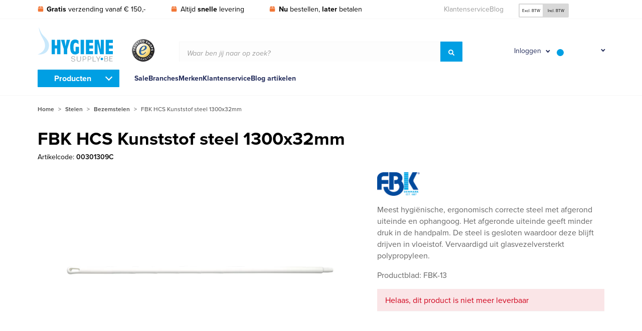

--- FILE ---
content_type: text/html; charset=UTF-8
request_url: https://www.hygienesupply.be/fbk-hcs-kunststof-steel-1300x32mm/
body_size: 22655
content:
<!DOCTYPE html><html lang="nl-be" prefix="og: https://ogp.me/ns#"><head><script data-no-optimize="1">var litespeed_docref=sessionStorage.getItem("litespeed_docref");litespeed_docref&&(Object.defineProperty(document,"referrer",{get:function(){return litespeed_docref}}),sessionStorage.removeItem("litespeed_docref"));</script> <link rel="preconnect" href="https://www.googletagmanager.com"> <script type="litespeed/javascript">(function(w,d,s,l,i){w[l]=w[l]||[];w[l].push({'gtm.start':new Date().getTime(),event:'gtm.js'});var f=d.getElementsByTagName(s)[0],j=d.createElement(s),dl=l!='dataLayer'?'&l='+l:'';j.async=!0;j.src='https://www.googletagmanager.com/gtm.js?id='+i+dl;f.parentNode.insertBefore(j,f)})(window,document,'script','dataLayer','GTM-NRXQHM')</script> <meta name="viewport" content="width=device-width, initial-scale=1.0"><meta charset="UTF-8"><link rel="shortcut icon" href="https://www.hygienesupply.be/wp-content/themes/hygienesupply/favicon.ico" type="image/x-icon"><link rel="preconnect" href="https://www.google-analytics.com"><meta name="google-site-verification" content="Pv6KmzziVCzQ7FsHkiNgptDlmqJuYcqSvCGbM3fnXi0" /><title>HCS Kunststof steel 1300x32mm wit</title><meta name="description" content="Meest hygiënische, ergonomisch correcte steel met afgerond uiteinde en ophangoog. Het afgeronde uiteinde geeft minder druk in de handpalm. De steel is gesloten waardoor deze blijft drijven in vloeistof. Vervaardigd uit glasvezelversterkt polypropyleen. Productblad: FBK-13"/><meta name="robots" content="index, follow, max-snippet:-1, max-video-preview:-1, max-image-preview:large"/><link rel="canonical" href="https://www.hygienesupply.be/fbk-hcs-kunststof-steel-1300x32mm/" /><meta property="og:locale" content="nl_BE" /><meta property="og:type" content="product" /><meta property="og:title" content="HCS Kunststof steel 1300x32mm wit" /><meta property="og:description" content="Meest hygiënische, ergonomisch correcte steel met afgerond uiteinde en ophangoog. Het afgeronde uiteinde geeft minder druk in de handpalm. De steel is gesloten waardoor deze blijft drijven in vloeistof. Vervaardigd uit glasvezelversterkt polypropyleen. Productblad: FBK-13" /><meta property="og:url" content="https://www.hygienesupply.be/fbk-hcs-kunststof-steel-1300x32mm/" /><meta property="og:site_name" content="Hygienesupply BV" /><meta property="og:updated_time" content="2024-05-31T11:53:11+02:00" /><meta property="og:image" content="https://www.hygienesupply.be/wp-content/uploads/299031.jpg" /><meta property="og:image:secure_url" content="https://www.hygienesupply.be/wp-content/uploads/299031.jpg" /><meta property="og:image:width" content="1500" /><meta property="og:image:height" content="1000" /><meta property="og:image:alt" content="FBK HCS Kunststof steel 1300x32mm" /><meta property="og:image:type" content="image/jpeg" /><meta property="product:availability" content="instock" /><meta name="twitter:card" content="summary_large_image" /><meta name="twitter:title" content="HCS Kunststof steel 1300x32mm wit" /><meta name="twitter:description" content="Meest hygiënische, ergonomisch correcte steel met afgerond uiteinde en ophangoog. Het afgeronde uiteinde geeft minder druk in de handpalm. De steel is gesloten waardoor deze blijft drijven in vloeistof. Vervaardigd uit glasvezelversterkt polypropyleen. Productblad: FBK-13" /><meta name="twitter:image" content="https://www.hygienesupply.be/wp-content/uploads/299031.jpg" /><meta name="twitter:label1" content="Price" /><meta name="twitter:data1" content="&euro; 17,10&euro; 20,69excl. BTW" /><meta name="twitter:label2" content="Availability" /><meta name="twitter:data2" content="Beschikbaar via nabestelling" /> <script type="application/ld+json" class="rank-math-schema">{"@context":"https://schema.org","@graph":[{"@type":"Organization","@id":"https://www.hygienesupply.be/#organization","name":"Hygienesupply","url":"https://www.hygienesupply.be"},{"@type":"WebSite","@id":"https://www.hygienesupply.be/#website","url":"https://www.hygienesupply.be","name":"Hygienesupply","publisher":{"@id":"https://www.hygienesupply.be/#organization"},"inLanguage":"nl-BE"},{"@type":"ImageObject","@id":"https://www.hygienesupply.be/wp-content/uploads/299031.jpg","url":"https://www.hygienesupply.be/wp-content/uploads/299031.jpg","width":"1500","height":"1000","caption":"FBK HCS Kunststof steel 1300x32mm","inLanguage":"nl-BE"},{"@type":"BreadcrumbList","@id":"https://www.hygienesupply.be/fbk-hcs-kunststof-steel-1300x32mm/#breadcrumb","itemListElement":[{"@type":"ListItem","position":"1","item":{"@id":"https://www.hygienesupply.nl","name":"Home"}},{"@type":"ListItem","position":"2","item":{"@id":"https://www.hygienesupply.be/stelen/","name":"Stelen"}},{"@type":"ListItem","position":"3","item":{"@id":"https://www.hygienesupply.be/stelen/bezemstelen/","name":"Bezemstelen"}},{"@type":"ListItem","position":"4","item":{"@id":"https://www.hygienesupply.be/fbk-hcs-kunststof-steel-1300x32mm/","name":"FBK HCS Kunststof steel 1300x32mm"}}]},{"@type":"ItemPage","@id":"https://www.hygienesupply.be/fbk-hcs-kunststof-steel-1300x32mm/#webpage","url":"https://www.hygienesupply.be/fbk-hcs-kunststof-steel-1300x32mm/","name":"HCS Kunststof steel 1300x32mm wit","datePublished":"2022-11-05T16:10:25+01:00","dateModified":"2024-05-31T11:53:11+02:00","isPartOf":{"@id":"https://www.hygienesupply.be/#website"},"primaryImageOfPage":{"@id":"https://www.hygienesupply.be/wp-content/uploads/299031.jpg"},"inLanguage":"nl-BE","breadcrumb":{"@id":"https://www.hygienesupply.be/fbk-hcs-kunststof-steel-1300x32mm/#breadcrumb"}},{"@type":"Product","name":"HCS Kunststof steel 1300x32mm wit","description":"Meest hygi\u00ebnische, ergonomisch correcte steel met afgerond uiteinde en ophangoog. Het afgeronde uiteinde geeft minder druk in de handpalm. De steel is gesloten waardoor deze blijft drijven in vloeistof. Vervaardigd uit glasvezelversterkt polypropyleen. Productblad: FBK-13","sku":"00301309C","category":"Stelen &gt; Bezemstelen","mainEntityOfPage":{"@id":"https://www.hygienesupply.be/fbk-hcs-kunststof-steel-1300x32mm/#webpage"},"weight":{"@type":"QuantitativeValue","unitCode":"KGM","value":"0.4060"},"image":[{"@type":"ImageObject","url":"https://www.hygienesupply.be/wp-content/uploads/299031.jpg","height":"1000","width":"1500"},{"@type":"ImageObject","url":"https://www.hygienesupply.be/wp-content/uploads/299032.jpg","height":"1000","width":"1500"},{"@type":"ImageObject","url":"https://www.hygienesupply.be/wp-content/uploads/299033.jpg","height":"1000","width":"1500"},{"@type":"ImageObject","url":"https://www.hygienesupply.be/wp-content/uploads/299034.jpg","height":"1000","width":"1500"},{"@type":"ImageObject","url":"https://www.hygienesupply.be/wp-content/uploads/299035.jpg","height":"1000","width":"1500"}],"offers":{"@type":"Offer","price":"17.10","priceValidUntil":"2027-12-31","priceSpecification":{"price":"17.10","priceCurrency":"EUR","valueAddedTaxIncluded":"false"},"priceCurrency":"EUR","availability":"http://schema.org/InStock","seller":{"@type":"Organization","@id":"https://www.hygienesupply.be/","name":"Hygienesupply","url":"https://www.hygienesupply.be","logo":""},"url":"https://www.hygienesupply.be/fbk-hcs-kunststof-steel-1300x32mm/"},"additionalProperty":[{"@type":"PropertyValue","name":"pa_volume","value":"0.0013"},{"@type":"PropertyValue","name":"pa_keurmerk","value":"HACCP / FEIBP goedgekeurd"},{"@type":"PropertyValue","name":"pa_hittebestendig-tot","value":"120\u00b0"},{"@type":"PropertyValue","name":"pa_diameter-units","value":"Mm"},{"@type":"PropertyValue","name":"pa_diameter","value":"32.0000"},{"@type":"PropertyValue","name":"pa_gewicht-units","value":"Kg"},{"@type":"PropertyValue","name":"pa_volume-units","value":"M3"},{"@type":"PropertyValue","name":"pa_hoogte-units","value":"Mm"},{"@type":"PropertyValue","name":"pa_hoogte","value":"32.0000"},{"@type":"PropertyValue","name":"pa_breedte-units","value":"Mm"},{"@type":"PropertyValue","name":"pa_breedte","value":"32.0000"},{"@type":"PropertyValue","name":"pa_lengte-units","value":"Mm"},{"@type":"PropertyValue","name":"pa_lengte","value":"1300.0000"}],"@id":"https://www.hygienesupply.be/fbk-hcs-kunststof-steel-1300x32mm/#richSnippet"}]}</script> <style id='wp-img-auto-sizes-contain-inline-css' type='text/css'>img:is([sizes=auto i],[sizes^="auto," i]){contain-intrinsic-size:3000px 1500px}
/*# sourceURL=wp-img-auto-sizes-contain-inline-css */</style><link data-optimized="2" rel="stylesheet" href="https://www.hygienesupply.nl/wp-content/litespeed/css/41032150a8e0ebfba5b7664bd1f9717a.css?ver=ac211" /><style id='classic-theme-styles-inline-css' type='text/css'>/*! This file is auto-generated */
.wp-block-button__link{color:#fff;background-color:#32373c;border-radius:9999px;box-shadow:none;text-decoration:none;padding:calc(.667em + 2px) calc(1.333em + 2px);font-size:1.125em}.wp-block-file__button{background:#32373c;color:#fff;text-decoration:none}
/*# sourceURL=/wp-includes/css/classic-themes.min.css */</style><style id='woocommerce-inline-inline-css' type='text/css'>.woocommerce form .form-row .required { visibility: visible; }
/*# sourceURL=woocommerce-inline-inline-css */</style> <script id="wpml-cookie-js-extra" type="litespeed/javascript">var wpml_cookies={"wp-wpml_current_language":{"value":"nl-be","expires":1,"path":"/"}};var wpml_cookies={"wp-wpml_current_language":{"value":"nl-be","expires":1,"path":"/"}}</script> <script type="litespeed/javascript" data-src="https://www.hygienesupply.be/wp-includes/js/jquery/jquery.min.js" id="jquery-core-js"></script> <script id="wc-add-to-cart-js-extra" type="litespeed/javascript">var wc_add_to_cart_params={"ajax_url":"/wp-admin/admin-ajax.php?lang=nl-be","wc_ajax_url":"/?wc-ajax=%%endpoint%%&lang=nl-be","i18n_view_cart":"Winkelwagen bekijken","cart_url":"https://www.hygienesupply.be/winkelwagen/","is_cart":"","cart_redirect_after_add":"no"}</script> <script id="wc-single-product-js-extra" type="litespeed/javascript">var wc_single_product_params={"i18n_required_rating_text":"Selecteer een beoordeling","i18n_rating_options":["1 van de 5 sterren","2 van de 5 sterren","3 van de 5 sterren","4 van de 5 sterren","5 van de 5 sterren"],"i18n_product_gallery_trigger_text":"Afbeeldinggalerij in volledig scherm bekijken","review_rating_required":"yes","flexslider":{"rtl":!1,"animation":"slide","smoothHeight":!0,"directionNav":!1,"controlNav":"thumbnails","slideshow":!1,"animationSpeed":500,"animationLoop":!1,"allowOneSlide":!1},"zoom_enabled":"","zoom_options":[],"photoswipe_enabled":"","photoswipe_options":{"shareEl":!1,"closeOnScroll":!1,"history":!1,"hideAnimationDuration":0,"showAnimationDuration":0},"flexslider_enabled":""}</script> <script id="woocommerce-js-extra" type="litespeed/javascript">var woocommerce_params={"ajax_url":"/wp-admin/admin-ajax.php?lang=nl-be","wc_ajax_url":"/?wc-ajax=%%endpoint%%&lang=nl-be","i18n_password_show":"Wachtwoord tonen","i18n_password_hide":"Wachtwoord verbergen"}</script> <script id="wc-address-i18n-js-extra" type="litespeed/javascript">var wc_address_i18n_params={"locale":"{\"BE\":{\"postcode\":{\"priority\":65},\"state\":{\"required\":false,\"hidden\":true}},\"DE\":{\"postcode\":{\"priority\":65},\"state\":{\"required\":false}},\"NL\":{\"postcode\":{\"priority\":65},\"state\":{\"required\":false,\"hidden\":true}},\"default\":{\"first_name\":{\"label\":\"Voornaam\",\"required\":true,\"class\":[\"form-row-first\"],\"autocomplete\":\"given-name\",\"priority\":10},\"last_name\":{\"label\":\"Achternaam\",\"required\":true,\"class\":[\"form-row-last\"],\"autocomplete\":\"family-name\",\"priority\":20},\"company\":{\"label\":\"Bedrijfsnaam\",\"class\":[\"form-row-wide\"],\"autocomplete\":\"organization\",\"priority\":30,\"required\":false},\"country\":{\"type\":\"country\",\"label\":\"Land/regio\",\"required\":true,\"class\":[\"form-row-wide\",\"address-field\",\"update_totals_on_change\"],\"autocomplete\":\"country\",\"priority\":40},\"address_1\":{\"label\":\"Straatnaam huisnummer\",\"placeholder\":\"Straatnaam en huisnummer\",\"required\":true,\"class\":[\"form-row-wide\",\"address-field\"],\"autocomplete\":\"address-line1\",\"priority\":50},\"address_2\":{\"label\":\"Appartement, suite, unit enz.\",\"label_class\":[\"screen-reader-text\"],\"placeholder\":\"Appartement, suite, unit enz. (optioneel)\",\"class\":[\"form-row-wide\",\"address-field\"],\"autocomplete\":\"address-line2\",\"priority\":60,\"required\":false},\"city\":{\"label\":\"Plaats\",\"required\":true,\"class\":[\"form-row-wide\",\"address-field\"],\"autocomplete\":\"address-level2\",\"priority\":70},\"state\":{\"type\":\"state\",\"label\":\"Staat/Provincie\",\"required\":true,\"class\":[\"form-row-wide\",\"address-field\"],\"validate\":[\"state\"],\"autocomplete\":\"address-level1\",\"priority\":80},\"postcode\":{\"label\":\"Postcode\",\"required\":true,\"class\":[\"form-row-wide\",\"address-field\"],\"validate\":[\"postcode\"],\"autocomplete\":\"postal-code\",\"priority\":90}}}","locale_fields":"{\"address_1\":\"#billing_address_1_field, #shipping_address_1_field\",\"address_2\":\"#billing_address_2_field, #shipping_address_2_field\",\"state\":\"#billing_state_field, #shipping_state_field, #calc_shipping_state_field\",\"postcode\":\"#billing_postcode_field, #shipping_postcode_field, #calc_shipping_postcode_field\",\"city\":\"#billing_city_field, #shipping_city_field, #calc_shipping_city_field\"}","i18n_required_text":"Vereist","i18n_optional_text":"optioneel"}</script> <script id="wc-country-select-js-extra" type="litespeed/javascript">var wc_country_select_params={"countries":"{\"BE\":[],\"DE\":{\"DE-BW\":\"Baden-W\\u00fcrttemberg\",\"DE-BY\":\"Beieren\",\"DE-BE\":\"Berlijn\",\"DE-BB\":\"Brandenburg\",\"DE-HB\":\"Bremen\",\"DE-HH\":\"Hamburg\",\"DE-HE\":\"Hessen\",\"DE-MV\":\"Mecklenburg-Vorpommern\",\"DE-NI\":\"Nedersaksen\",\"DE-NW\":\"Noordrijn-Westfalen\",\"DE-RP\":\"Rijnland-Palts\",\"DE-SL\":\"Saarland\",\"DE-SN\":\"Saksen\",\"DE-ST\":\"Saksen-Anhalt\",\"DE-SH\":\"Sleeswijk-Holstein\",\"DE-TH\":\"Th\\u00fcringen\"},\"NL\":[]}","i18n_select_state_text":"Selecteer een optie\u2026","i18n_no_matches":"Geen overeenkomsten gevonden","i18n_ajax_error":"Laden mislukt","i18n_input_too_short_1":"Voer 1 of meer tekens in","i18n_input_too_short_n":"Voer %qty% of meer tekens in","i18n_input_too_long_1":"Verwijder 1 teken","i18n_input_too_long_n":"Verwijder %qty% tekens","i18n_selection_too_long_1":"Je mag slechts 1 artikel selecteren","i18n_selection_too_long_n":"Je mag slechts %qty% artikels selecteren","i18n_load_more":"Meer resultaten aan het laden\u2026","i18n_searching":"Aan het zoeken\u2026"}</script> <script id="wc-checkout-js-extra" type="litespeed/javascript">var wc_checkout_params={"ajax_url":"/wp-admin/admin-ajax.php?lang=nl-be","wc_ajax_url":"/?wc-ajax=%%endpoint%%&lang=nl-be","update_order_review_nonce":"ec1fb06427","apply_coupon_nonce":"fa4cbc050a","remove_coupon_nonce":"c3e7caddba","option_guest_checkout":"yes","checkout_url":"/?wc-ajax=checkout&lang=nl-be","is_checkout":"0","debug_mode":"1","i18n_checkout_error":"Er is een fout opgetreden bij het verwerken van je bestelling. Controleer of er iets is afgeschreven via je betaalmethode en bekijk je \u003Ca href=\"https://www.hygienesupply.be/mijn-account/bestellingen/\"\u003Ebestelgeschiedenis\u003C/a\u003E voordat je de bestelling opnieuw plaatst."}</script> <script id="wpml-xdomain-data-js-extra" type="litespeed/javascript">var wpml_xdomain_data={"css_selector":"wpml-ls-item","ajax_url":"https://www.hygienesupply.be/wp-admin/admin-ajax.php","current_lang":"nl-be","_nonce":"f880eb79a3"}</script> <meta name="generator" content="WPML ver:4.8.6 stt:37,66;" />
<noscript><style>.woocommerce-product-gallery{ opacity: 1 !important; }</style></noscript><link rel="icon" href="https://www.hygienesupply.be/wp-content/uploads/cropped-hygienesupply-favicon-32x32.jpg" sizes="32x32" /><link rel="icon" href="https://www.hygienesupply.be/wp-content/uploads/cropped-hygienesupply-favicon-192x192.jpg" sizes="192x192" /><link rel="apple-touch-icon" href="https://www.hygienesupply.be/wp-content/uploads/cropped-hygienesupply-favicon-180x180.jpg" /><meta name="msapplication-TileImage" content="https://www.hygienesupply.be/wp-content/uploads/cropped-hygienesupply-favicon-270x270.jpg" /><style id='global-styles-inline-css' type='text/css'>:root{--wp--preset--aspect-ratio--square: 1;--wp--preset--aspect-ratio--4-3: 4/3;--wp--preset--aspect-ratio--3-4: 3/4;--wp--preset--aspect-ratio--3-2: 3/2;--wp--preset--aspect-ratio--2-3: 2/3;--wp--preset--aspect-ratio--16-9: 16/9;--wp--preset--aspect-ratio--9-16: 9/16;--wp--preset--color--black: #000000;--wp--preset--color--cyan-bluish-gray: #abb8c3;--wp--preset--color--white: #ffffff;--wp--preset--color--pale-pink: #f78da7;--wp--preset--color--vivid-red: #cf2e2e;--wp--preset--color--luminous-vivid-orange: #ff6900;--wp--preset--color--luminous-vivid-amber: #fcb900;--wp--preset--color--light-green-cyan: #7bdcb5;--wp--preset--color--vivid-green-cyan: #00d084;--wp--preset--color--pale-cyan-blue: #8ed1fc;--wp--preset--color--vivid-cyan-blue: #0693e3;--wp--preset--color--vivid-purple: #9b51e0;--wp--preset--gradient--vivid-cyan-blue-to-vivid-purple: linear-gradient(135deg,rgb(6,147,227) 0%,rgb(155,81,224) 100%);--wp--preset--gradient--light-green-cyan-to-vivid-green-cyan: linear-gradient(135deg,rgb(122,220,180) 0%,rgb(0,208,130) 100%);--wp--preset--gradient--luminous-vivid-amber-to-luminous-vivid-orange: linear-gradient(135deg,rgb(252,185,0) 0%,rgb(255,105,0) 100%);--wp--preset--gradient--luminous-vivid-orange-to-vivid-red: linear-gradient(135deg,rgb(255,105,0) 0%,rgb(207,46,46) 100%);--wp--preset--gradient--very-light-gray-to-cyan-bluish-gray: linear-gradient(135deg,rgb(238,238,238) 0%,rgb(169,184,195) 100%);--wp--preset--gradient--cool-to-warm-spectrum: linear-gradient(135deg,rgb(74,234,220) 0%,rgb(151,120,209) 20%,rgb(207,42,186) 40%,rgb(238,44,130) 60%,rgb(251,105,98) 80%,rgb(254,248,76) 100%);--wp--preset--gradient--blush-light-purple: linear-gradient(135deg,rgb(255,206,236) 0%,rgb(152,150,240) 100%);--wp--preset--gradient--blush-bordeaux: linear-gradient(135deg,rgb(254,205,165) 0%,rgb(254,45,45) 50%,rgb(107,0,62) 100%);--wp--preset--gradient--luminous-dusk: linear-gradient(135deg,rgb(255,203,112) 0%,rgb(199,81,192) 50%,rgb(65,88,208) 100%);--wp--preset--gradient--pale-ocean: linear-gradient(135deg,rgb(255,245,203) 0%,rgb(182,227,212) 50%,rgb(51,167,181) 100%);--wp--preset--gradient--electric-grass: linear-gradient(135deg,rgb(202,248,128) 0%,rgb(113,206,126) 100%);--wp--preset--gradient--midnight: linear-gradient(135deg,rgb(2,3,129) 0%,rgb(40,116,252) 100%);--wp--preset--font-size--small: 13px;--wp--preset--font-size--medium: 20px;--wp--preset--font-size--large: 36px;--wp--preset--font-size--x-large: 42px;--wp--preset--spacing--20: 0.44rem;--wp--preset--spacing--30: 0.67rem;--wp--preset--spacing--40: 1rem;--wp--preset--spacing--50: 1.5rem;--wp--preset--spacing--60: 2.25rem;--wp--preset--spacing--70: 3.38rem;--wp--preset--spacing--80: 5.06rem;--wp--preset--shadow--natural: 6px 6px 9px rgba(0, 0, 0, 0.2);--wp--preset--shadow--deep: 12px 12px 50px rgba(0, 0, 0, 0.4);--wp--preset--shadow--sharp: 6px 6px 0px rgba(0, 0, 0, 0.2);--wp--preset--shadow--outlined: 6px 6px 0px -3px rgb(255, 255, 255), 6px 6px rgb(0, 0, 0);--wp--preset--shadow--crisp: 6px 6px 0px rgb(0, 0, 0);}:where(.is-layout-flex){gap: 0.5em;}:where(.is-layout-grid){gap: 0.5em;}body .is-layout-flex{display: flex;}.is-layout-flex{flex-wrap: wrap;align-items: center;}.is-layout-flex > :is(*, div){margin: 0;}body .is-layout-grid{display: grid;}.is-layout-grid > :is(*, div){margin: 0;}:where(.wp-block-columns.is-layout-flex){gap: 2em;}:where(.wp-block-columns.is-layout-grid){gap: 2em;}:where(.wp-block-post-template.is-layout-flex){gap: 1.25em;}:where(.wp-block-post-template.is-layout-grid){gap: 1.25em;}.has-black-color{color: var(--wp--preset--color--black) !important;}.has-cyan-bluish-gray-color{color: var(--wp--preset--color--cyan-bluish-gray) !important;}.has-white-color{color: var(--wp--preset--color--white) !important;}.has-pale-pink-color{color: var(--wp--preset--color--pale-pink) !important;}.has-vivid-red-color{color: var(--wp--preset--color--vivid-red) !important;}.has-luminous-vivid-orange-color{color: var(--wp--preset--color--luminous-vivid-orange) !important;}.has-luminous-vivid-amber-color{color: var(--wp--preset--color--luminous-vivid-amber) !important;}.has-light-green-cyan-color{color: var(--wp--preset--color--light-green-cyan) !important;}.has-vivid-green-cyan-color{color: var(--wp--preset--color--vivid-green-cyan) !important;}.has-pale-cyan-blue-color{color: var(--wp--preset--color--pale-cyan-blue) !important;}.has-vivid-cyan-blue-color{color: var(--wp--preset--color--vivid-cyan-blue) !important;}.has-vivid-purple-color{color: var(--wp--preset--color--vivid-purple) !important;}.has-black-background-color{background-color: var(--wp--preset--color--black) !important;}.has-cyan-bluish-gray-background-color{background-color: var(--wp--preset--color--cyan-bluish-gray) !important;}.has-white-background-color{background-color: var(--wp--preset--color--white) !important;}.has-pale-pink-background-color{background-color: var(--wp--preset--color--pale-pink) !important;}.has-vivid-red-background-color{background-color: var(--wp--preset--color--vivid-red) !important;}.has-luminous-vivid-orange-background-color{background-color: var(--wp--preset--color--luminous-vivid-orange) !important;}.has-luminous-vivid-amber-background-color{background-color: var(--wp--preset--color--luminous-vivid-amber) !important;}.has-light-green-cyan-background-color{background-color: var(--wp--preset--color--light-green-cyan) !important;}.has-vivid-green-cyan-background-color{background-color: var(--wp--preset--color--vivid-green-cyan) !important;}.has-pale-cyan-blue-background-color{background-color: var(--wp--preset--color--pale-cyan-blue) !important;}.has-vivid-cyan-blue-background-color{background-color: var(--wp--preset--color--vivid-cyan-blue) !important;}.has-vivid-purple-background-color{background-color: var(--wp--preset--color--vivid-purple) !important;}.has-black-border-color{border-color: var(--wp--preset--color--black) !important;}.has-cyan-bluish-gray-border-color{border-color: var(--wp--preset--color--cyan-bluish-gray) !important;}.has-white-border-color{border-color: var(--wp--preset--color--white) !important;}.has-pale-pink-border-color{border-color: var(--wp--preset--color--pale-pink) !important;}.has-vivid-red-border-color{border-color: var(--wp--preset--color--vivid-red) !important;}.has-luminous-vivid-orange-border-color{border-color: var(--wp--preset--color--luminous-vivid-orange) !important;}.has-luminous-vivid-amber-border-color{border-color: var(--wp--preset--color--luminous-vivid-amber) !important;}.has-light-green-cyan-border-color{border-color: var(--wp--preset--color--light-green-cyan) !important;}.has-vivid-green-cyan-border-color{border-color: var(--wp--preset--color--vivid-green-cyan) !important;}.has-pale-cyan-blue-border-color{border-color: var(--wp--preset--color--pale-cyan-blue) !important;}.has-vivid-cyan-blue-border-color{border-color: var(--wp--preset--color--vivid-cyan-blue) !important;}.has-vivid-purple-border-color{border-color: var(--wp--preset--color--vivid-purple) !important;}.has-vivid-cyan-blue-to-vivid-purple-gradient-background{background: var(--wp--preset--gradient--vivid-cyan-blue-to-vivid-purple) !important;}.has-light-green-cyan-to-vivid-green-cyan-gradient-background{background: var(--wp--preset--gradient--light-green-cyan-to-vivid-green-cyan) !important;}.has-luminous-vivid-amber-to-luminous-vivid-orange-gradient-background{background: var(--wp--preset--gradient--luminous-vivid-amber-to-luminous-vivid-orange) !important;}.has-luminous-vivid-orange-to-vivid-red-gradient-background{background: var(--wp--preset--gradient--luminous-vivid-orange-to-vivid-red) !important;}.has-very-light-gray-to-cyan-bluish-gray-gradient-background{background: var(--wp--preset--gradient--very-light-gray-to-cyan-bluish-gray) !important;}.has-cool-to-warm-spectrum-gradient-background{background: var(--wp--preset--gradient--cool-to-warm-spectrum) !important;}.has-blush-light-purple-gradient-background{background: var(--wp--preset--gradient--blush-light-purple) !important;}.has-blush-bordeaux-gradient-background{background: var(--wp--preset--gradient--blush-bordeaux) !important;}.has-luminous-dusk-gradient-background{background: var(--wp--preset--gradient--luminous-dusk) !important;}.has-pale-ocean-gradient-background{background: var(--wp--preset--gradient--pale-ocean) !important;}.has-electric-grass-gradient-background{background: var(--wp--preset--gradient--electric-grass) !important;}.has-midnight-gradient-background{background: var(--wp--preset--gradient--midnight) !important;}.has-small-font-size{font-size: var(--wp--preset--font-size--small) !important;}.has-medium-font-size{font-size: var(--wp--preset--font-size--medium) !important;}.has-large-font-size{font-size: var(--wp--preset--font-size--large) !important;}.has-x-large-font-size{font-size: var(--wp--preset--font-size--x-large) !important;}
/*# sourceURL=global-styles-inline-css */</style></head><body class="product product_details"><div class="shade"></div><div id="wrapper"><header id="header"><div class="topbar"><div class="grid-container"><div class="grid-x grid-margin-x center-on-checkout"><div class="cell small-5 large-7"><ul class="usps"><li>
<svg xmlns="http://www.w3.org/2000/svg" viewBox="0 0 448 512">
<path d="M50.73 58.53C58.86 42.27 75.48 32 93.67 32H208V160H0L50.73 58.53zM240 160V32H354.3C372.5 32 389.1 42.27 397.3 58.53L448 160H240zM448 416C448 451.3 419.3 480 384 480H64C28.65 480 0 451.3 0 416V192H448V416z"/>
</svg>
<strong>Gratis</strong> verzending vanaf &euro; 150,-</li><li>
<svg xmlns="http://www.w3.org/2000/svg" viewBox="0 0 448 512">
<path d="M50.73 58.53C58.86 42.27 75.48 32 93.67 32H208V160H0L50.73 58.53zM240 160V32H354.3C372.5 32 389.1 42.27 397.3 58.53L448 160H240zM448 416C448 451.3 419.3 480 384 480H64C28.65 480 0 451.3 0 416V192H448V416z"/>
</svg>
Altijd <strong>snelle</strong> levering</li><li>
<svg xmlns="http://www.w3.org/2000/svg" viewBox="0 0 448 512">
<path d="M50.73 58.53C58.86 42.27 75.48 32 93.67 32H208V160H0L50.73 58.53zM240 160V32H354.3C372.5 32 389.1 42.27 397.3 58.53L448 160H240zM448 416C448 451.3 419.3 480 384 480H64C28.65 480 0 451.3 0 416V192H448V416z"/>
</svg>
<strong>Nu</strong> bestellen, <strong>later</strong> betalen</li></ul></div><div class="cell small-7 large-5 hide-on-checkout"><div class="grid-x grid-margin-x"><div class="cell small-7"><ul id="top-navigation-menu" class="top-navigation-menu"><li id="menu-item-42059" class="menu-item menu-item-type-custom menu-item-object-custom menu-item-42059"><a href="/klantenservice/">Klantenservice</a></li><li id="menu-item-42060" class="menu-item menu-item-type-custom menu-item-object-custom menu-item-42060"><a href="/blog/">Blog</a></li></ul></div><div class="cell small-5 flags-tax-container"><div class="taxes radio-buttons">
<input type="radio" id="incl" name="price_vat_display"
value="excl" checked="checked" />
<label for="incl">Excl. BTW</label>
<input type="radio" id="excl" name="price_vat_display"
value="incl"  />
<label for="excl">Incl. BTW</label></div></div></div></div></div></div></div><div class="middle-row"><div class="grid-container"><div class="grid-x grid-margin-x medium-margin-collapse align-middle center-on-checkout"><div class="cell small-2 small-order-1 hide-for-medium"><div class="toggle-navigation" data-navigation="menubar-mobile"><div class="bars-button"><div class="icon-left"></div><div class="icon-right"></div></div></div></div><div class="cell small-2 medium-1 small-order-1 medium-order-2">
<picture><source media="(min-width: 1px)" srcset="https://www.hygienesupply.be/wp-content/uploads/trustmark_120x120.png" type="image/png" /><img data-lazyloaded="1" src="[data-uri]" class="trustmark" width="45" height="45" alt="" data-src="https://www.hygienesupply.be/wp-content/uploads/trustmark_120x120.png" /></picture></div><div class="cell small-4 medium-3 large-2 small-order-2 medium-order-1"><div class="logo">
<a href="https://www.hygienesupply.be">
<img data-lazyloaded="1" src="[data-uri]" data-src="https://www.hygienesupply.be/wp-content/themes/hygienesupply/img/logo_be.svg" alt="Hygienesupply BV" width="150">
</a></div></div><div class="cell medium-4 large-6 medium-order-3 show-for-medium hide-on-checkout"><div class="aws-container" data-id="1" data-url="/?wc-ajax=aws_action&amp;lang=nl-be" data-siteurl="https://www.hygienesupply.be" data-lang="nl-be" data-show-loader="true" data-show-more="true" data-ajax-search="true" data-show-page="true" data-show-clear="true" data-mobile-screen="false" data-buttons-order="1" data-target-blank="false" data-use-analytics="false" data-min-chars="1" data-filters="" data-init-filter="1" data-timeout="300" data-notfound="Nothing found" data-more="View all results" data-is-mobile="false" data-page-id="36348" data-tax="" data-sku="SKU: " data-item-added="Item added" data-sale-badge="Sale!" ><form class="aws-search-form" action="https://www.hygienesupply.be/" method="get" role="search" ><div class="aws-wrapper"><div class="input-group"><div class="placeholder">Waar ben jij naar op zoek?</div><input type="search" name="s" id="697538872d55a" value="" class="input-group-field" autocomplete="off" /><input type="hidden" name="post_type" value="product"><input type="hidden" name="type_aws" value="true"><input type="hidden" name="lang" value="nl-be"><div class="aws-search-clear"><span>×</span></div><div class="aws-loader"></div><div class="input-group-button"><button type="submit" class="button blue-medium"><svg xmlns="http://www.w3.org/2000/svg" viewBox="0 0 512 512"><path d="M500.3 443.7l-119.7-119.7c27.22-40.41 40.65-90.9 33.46-144.7C401.8 87.79 326.8 13.32 235.2 1.723C99.01-15.51-15.51 99.01 1.724 235.2c11.6 91.64 86.08 166.7 177.6 178.9c53.8 7.189 104.3-6.236 144.7-33.46l119.7 119.7c15.62 15.62 40.95 15.62 56.57 0C515.9 484.7 515.9 459.3 500.3 443.7zM79.1 208c0-70.58 57.42-128 128-128s128 57.42 128 128c0 70.58-57.42 128-128 128S79.1 278.6 79.1 208z"/></svg></button></div></div></div></form></div></div><div class="cell small-4 medium-4 large-3 small-order-3 medium-order-3 hide-on-checkout mini-cart-holder"><div class="button-icons">
<a href="https://www.hygienesupply.be/mijn-account/"
class="button-icon-login">
<span>Inloggen</span>
<svg xmlns="http://www.w3.org/2000/svg" viewBox="0 0 448 512">
<path d="M313.6 304c-28.7 0-42.5 16-89.6 16-47.1 0-60.8-16-89.6-16C60.2 304 0 364.2 0 438.4V464c0 26.5 21.5 48 48 48h352c26.5 0 48-21.5 48-48v-25.6c0-74.2-60.2-134.4-134.4-134.4zM400 464H48v-25.6c0-47.6 38.8-86.4 86.4-86.4 14.6 0 38.3 16 89.6 16 51.7 0 74.9-16 89.6-16 47.6 0 86.4 38.8 86.4 86.4V464zM224 288c79.5 0 144-64.5 144-144S303.5 0 224 0 80 64.5 80 144s64.5 144 144 144zm0-240c52.9 0 96 43.1 96 96s-43.1 96-96 96-96-43.1-96-96 43.1-96 96-96z"/>
</svg>
</a><div class="mini-my-account mini-menu-item hide login-form"><div class="mini-my-account-container"><form class="login header-login-form" method="post" ><div class="title">
Inloggen</div><div class="message-container hide"><p class="message"><span></span></p></div><div class="form-row form-row-first">
<label for="username">E-mailadres</label><div class="input-group large"><div class="placeholder">E-mailadres</div>
<input class="input-group-field" type="text" name="username" id="username-header" value=""></div>
<span class="error-message username-empty hide">Het e-mail adres is verplicht</span>
<span class="error-message username-invalid hide">Het e-mail adres is onjuist</span></div><div class="form-row form-row-last not-show">
<label for="password">Wachtwoord</label>
<a href="https://www.hygienesupply.be/mijn-account/wachtwoord-vergeten/">Je wachtwoord vergeten?</a><div class="input-group large"><div class="placeholder">Wachtwoord</div>
<input class="input-group-field" type="password" name="password" id="password-header"></div></div><div class="clear"></div><div class="form-row">
<input type="hidden" id="woocommerce-login-nonce-header" name="woocommerce-login-nonce-header" value="ef0a47225d" /><input type="hidden" name="_wp_http_referer" value="/fbk-hcs-kunststof-steel-1300x32mm/" />					<input type="hidden" name="redirect" value="" />
<button type="button" class="button green stretched not-show" name="login" value="Login">Login</button></div><div class="clear"></div></form></div></div>
<a href="https://www.hygienesupply.be/winkelwagen/" class="button-icon-cart">
<svg xmlns="http://www.w3.org/2000/svg" viewBox="0 0 576 512">
<path d="M528.12 301.319l47.273-208C578.806 78.301 567.391 64 551.99 64H159.208l-9.166-44.81C147.758 8.021 137.93 0 126.529 0H24C10.745 0 0 10.745 0 24v16c0 13.255 10.745 24 24 24h69.883l70.248 343.435C147.325 417.1 136 435.222 136 456c0 30.928 25.072 56 56 56s56-25.072 56-56c0-15.674-6.447-29.835-16.824-40h209.647C430.447 426.165 424 440.326 424 456c0 30.928 25.072 56 56 56s56-25.072 56-56c0-22.172-12.888-41.332-31.579-50.405l5.517-24.276c3.413-15.018-8.002-29.319-23.403-29.319H218.117l-6.545-32h293.145c11.206 0 20.92-7.754 23.403-18.681z"/>
</svg>
<span class="cart-amount"></span>
<span class="price"></span>
</a><div class="mini-cart mini-menu-item hide"></div></div></div></div><div class="grid-x grid-margin-x align-bottom center-on-checkout"><div class="cell small-5 medium-3 large-2 hide-on-checkout">
<a class="toggle-navigation button blue-medium chevron-after-down stretched"
data-navigation="menubar">Producten</a></div><div class="cell small-7 medium-5 large-6 show-for-medium hide-on-checkout"><ul id="mobile-navigation-menu" class="mobile-navigation-menu navigation-menu-left"><li id="menu-item-16149" class="menu-item menu-item-type-taxonomy menu-item-object-product_cat menu-item-16149"><a href="https://www.hygienesupply.be/vikan-met-hoge-kortingen/">Sale</a></li><li id="menu-item-42055" class="menu-item menu-item-type-custom menu-item-object-custom menu-item-42055"><a href="/branches/">Branches</a></li><li id="menu-item-42056" class="menu-item menu-item-type-custom menu-item-object-custom menu-item-42056"><a href="/merken/">Merken</a></li><li id="menu-item-42057" class="menu-item menu-item-type-custom menu-item-object-custom menu-item-42057"><a href="/klantenservice/">Klantenservice</a></li><li id="menu-item-42058" class="menu-item menu-item-type-custom menu-item-object-custom menu-item-42058"><a href="/blog/">Blog artikelen</a></li></ul></div><div class="cell small-7 medium-4"><div class="availability hide">
<svg xmlns="http://www.w3.org/2000/svg" viewBox="0 0 512 512">
<path d="M18.92 351.2l108.5-46.52c12.78-5.531 27.77-1.801 36.45 8.98l44.09 53.82c69.25-34 125.5-90.31 159.5-159.5l-53.81-44.04c-10.75-8.781-14.41-23.69-8.974-36.47l46.51-108.5c6.094-13.91 21.1-21.52 35.79-18.11l100.8 23.25c14.25 3.25 24.22 15.8 24.22 30.46c0 252.3-205.2 457.5-457.5 457.5c-14.67 0-27.18-9.968-30.45-24.22l-23.25-100.8C-2.571 372.4 5.018 357.2 18.92 351.2z"/>
</svg>
<span class="hide-for-large"></span>
<span class="show-for-large"></span></div></div></div><div class="grid-x grid-margin-x hide-for-medium  hide-on-checkout"><div class="cell small-12"><div class="aws-container" data-id="1" data-url="/?wc-ajax=aws_action&amp;lang=nl-be" data-siteurl="https://www.hygienesupply.be" data-lang="nl-be" data-show-loader="true" data-show-more="true" data-ajax-search="true" data-show-page="true" data-show-clear="true" data-mobile-screen="false" data-buttons-order="1" data-target-blank="false" data-use-analytics="false" data-min-chars="1" data-filters="" data-init-filter="1" data-timeout="300" data-notfound="Nothing found" data-more="View all results" data-is-mobile="false" data-page-id="36348" data-tax="" data-sku="SKU: " data-item-added="Item added" data-sale-badge="Sale!" ><form class="aws-search-form" action="https://www.hygienesupply.be/" method="get" role="search" ><div class="aws-wrapper"><div class="input-group"><div class="placeholder">Waar ben jij naar op zoek?</div><input type="search" name="s" id="697538872f83c" value="" class="input-group-field" autocomplete="off" /><input type="hidden" name="post_type" value="product"><input type="hidden" name="type_aws" value="true"><input type="hidden" name="lang" value="nl-be"><div class="aws-search-clear"><span>×</span></div><div class="aws-loader"></div><div class="input-group-button"><button type="submit" class="button blue-medium"><svg xmlns="http://www.w3.org/2000/svg" viewBox="0 0 512 512"><path d="M500.3 443.7l-119.7-119.7c27.22-40.41 40.65-90.9 33.46-144.7C401.8 87.79 326.8 13.32 235.2 1.723C99.01-15.51-15.51 99.01 1.724 235.2c11.6 91.64 86.08 166.7 177.6 178.9c53.8 7.189 104.3-6.236 144.7-33.46l119.7 119.7c15.62 15.62 40.95 15.62 56.57 0C515.9 484.7 515.9 459.3 500.3 443.7zM79.1 208c0-70.58 57.42-128 128-128s128 57.42 128 128c0 70.58-57.42 128-128 128S79.1 278.6 79.1 208z"/></svg></button></div></div></div></form></div></div></div></div></div><div class="bottombar-mobile"><div class="grid-container"><div class="grid-x grid-margin-x align-middle"><div class="cell small-8">
<svg xmlns="http://www.w3.org/2000/svg" viewBox="0 0 448 512">
<path d="M50.73 58.53C58.86 42.27 75.48 32 93.67 32H208V160H0L50.73 58.53zM240 160V32H354.3C372.5 32 389.1 42.27 397.3 58.53L448 160H240zM448 416C448 451.3 419.3 480 384 480H64C28.65 480 0 451.3 0 416V192H448V416z"/>
</svg>
<strong>Gratis</strong> verzending vanaf &euro; 150,-</div><div class="cell small-4"><div class="taxes radio-buttons">
<input type="radio" id="incl-mobile" name="price_vat_display_mobile"
value="excl" checked="checked" />
<label for="incl-mobile">Excl. BTW</label>
<input type="radio" id="excl-mobile" name="price_vat_display_mobile"
value="incl"  />
<label for="excl-mobile">Incl. BTW</label></div></div></div></div></div><div class="menubar"><div class="menu-container hide"><div class="grid-container"><div class="grid-x grid-margin-x"><div class="cell small-12"><div class="heading hide-for-large"><div class="title">Producten</div><div class="toggle-navigation" data-navigation="menubar">X</div></div><ul id="navigation-menu" class="navigation-menu navigation-menu-left"><li id="menu-item-863" class="menu-item-863 menu-item menu-item-has-children"><div class="link"><a href="https://www.hygienesupply.nl/merken/vikan/" class="item-link">Vikan producten</a><a href="#" class="chevron"><span></span></a></div><ul class="sub-menu"><li id="menu-item-869" class="menu-item-869 menu-item menu-item-has-children"><div class="link"><a href="https://www.hygienesupply.be/bezems/" class="item-link">Bezems</a><a href="#" class="chevron"><span></span></a></div><ul class="sub-menu"><li id="menu-item-875" class="menu-item-875 menu-item"><div class="link"><a href="https://www.hygienesupply.be/bezems/zachte-bezems/" class="item-link">Zachte bezems</a></div></li><li id="menu-item-877" class="menu-item-877 menu-item"><div class="link"><a href="https://www.hygienesupply.be/bezems/medium-bezems/" class="item-link">Medium bezems</a></div></li><li id="menu-item-870" class="menu-item-870 menu-item"><div class="link"><a href="https://www.hygienesupply.be/bezems/harde-bezems/" class="item-link">Harde bezems</a></div></li><li id="menu-item-16282" class="menu-item-16282 menu-item"><div class="link"><a href="https://www.hygienesupply.be/bezems/combi-bezems/" class="item-link">Combi bezems</a></div></li><li id="menu-item-903" class="current-product-ancestor current-menu-parent current-product-parent menu-item-903 menu-item active"><div class="link"><a href="https://www.hygienesupply.be/stelen/bezemstelen/" class="item-link">Bezemstelen</a></div></li><li id="menu-item-913" class="menu-item-913 menu-item"><div class="link"><a href="https://www.hygienesupply.be/ophangsystemen/bezem-ophangsysteem/" class="item-link">Bezem ophangsystemen</a></div></li></ul></li><li id="menu-item-922" class="menu-item-922 menu-item menu-item-has-children"><div class="link"><a href="https://www.hygienesupply.be/borstels/" class="item-link">Borstels</a><a href="#" class="chevron"><span></span></a></div><ul class="sub-menu"><li id="menu-item-970" class="menu-item-970 menu-item"><div class="link"><a href="https://www.hygienesupply.be/borstels/afwasborstels/" class="item-link">Afwasborstels</a></div></li><li id="menu-item-971" class="menu-item-971 menu-item"><div class="link"><a href="https://www.hygienesupply.be/borstels/met-lange-steel/" class="item-link">Borstels met lange steel</a></div></li><li id="menu-item-972" class="menu-item-972 menu-item"><div class="link"><a href="https://www.hygienesupply.be/borstels/handborstels/" class="item-link">Handborstels</a></div></li><li id="menu-item-973" class="menu-item-973 menu-item"><div class="link"><a href="https://www.hygienesupply.be/borstels/industriele-borstels/" class="item-link">Industriële borstels</a></div></li><li id="menu-item-974" class="menu-item-974 menu-item"><div class="link"><a href="https://www.hygienesupply.be/borstels/nagelborstels/" class="item-link">Nagelborstels</a></div></li><li id="menu-item-975" class="menu-item-975 menu-item"><div class="link"><a href="https://www.hygienesupply.be/borstels/pijpborstels/" class="item-link">Pijpborstels</a></div></li><li id="menu-item-977" class="menu-item-977 menu-item"><div class="link"><a href="https://www.hygienesupply.be/borstels/waterborstels/" class="item-link">Waterborstels</a></div></li><li id="menu-item-978" class="menu-item-978 menu-item"><div class="link"><a href="https://www.hygienesupply.be/borstels/werkborstels/" class="item-link">Werkborstels</a></div></li><li id="menu-item-976" class="menu-item-976 menu-item"><div class="link"><a href="https://www.hygienesupply.be/borstels/speciale-borstels/" class="item-link">Speciale borstels</a></div></li><li id="menu-item-16283" class="menu-item-16283 menu-item"><div class="link"><a href="https://www.hygienesupply.be/borstels/steelborstels/" class="item-link">Steelborstels</a></div></li><li id="menu-item-16284" class="menu-item-16284 menu-item"><div class="link"><a href="https://www.hygienesupply.be/borstels/voegenborstels/" class="item-link">Voegenborstels</a></div></li></ul></li><li id="menu-item-1048" class="menu-item-1048 menu-item menu-item-has-children"><div class="link"><a href="https://www.hygienesupply.be/emmers/" class="item-link">Emmers</a><a href="#" class="chevron"><span></span></a></div><ul class="sub-menu"><li id="menu-item-1047" class="menu-item-1047 menu-item"><div class="link"><a href="https://www.hygienesupply.be/emmers/afsluitbare-emmers/" class="item-link">Afsluitbare emmers</a></div></li><li id="menu-item-1049" class="menu-item-1049 menu-item"><div class="link"><a href="https://www.hygienesupply.be/emmers/grote-emmers/" class="item-link">Grote emmers</a></div></li></ul></li><li id="menu-item-16199" class="menu-item-16199 menu-item"><div class="link"><a href="https://www.hygienesupply.be/foam-sprayers-nl-be/" class="item-link">Foam Sprayers</a></div></li><li id="menu-item-16200" class="menu-item-16200 menu-item"><div class="link"><a href="https://www.hygienesupply.be/handscheppen/" class="item-link">Handscheppen</a></div></li><li id="menu-item-16201" class="menu-item-16201 menu-item menu-item-has-children"><div class="link"><a href="https://www.hygienesupply.be/microvezel-schoonmaak/" class="item-link">Microvezelmaterialen</a><a href="#" class="chevron"><span></span></a></div><ul class="sub-menu"><li id="menu-item-50823" class="menu-item-50823 menu-item menu-item-has-children"><div class="link"><a href="https://www.hygienesupply.be/microvezel-schoonmaak/microvezel-werkdoeken/" class="item-link">Microvezel werkdoeken</a><a href="#" class="chevron"><span></span></a></div><ul class="sub-menu"><li id="menu-item-50826" class="menu-item-50826 menu-item"><div class="link"><a href="https://www.hygienesupply.be/microvezel-schoonmaak/microvezel-werkdoeken/microvezel-glasdoeken/" class="item-link">Microvezel glasdoeken</a></div></li><li id="menu-item-50827" class="menu-item-50827 menu-item"><div class="link"><a href="https://www.hygienesupply.be/microvezel-schoonmaak/microvezel-werkdoeken/non-woven-microvezeldoeken/" class="item-link">Non woven microvezeldoeken</a></div></li><li id="menu-item-50828" class="menu-item-50828 menu-item"><div class="link"><a href="https://www.hygienesupply.be/microvezel-schoonmaak/microvezel-werkdoeken/microvezeldoeken/" class="item-link">Microvezel doeken</a></div></li></ul></li><li id="menu-item-50824" class="menu-item-50824 menu-item menu-item-has-children"><div class="link"><a href="https://www.hygienesupply.be/microvezel-schoonmaak/microvezel-mop-dweil-systemen/" class="item-link">Microvezel mop-/dweilsystemen</a><a href="#" class="chevron"><span></span></a></div><ul class="sub-menu"><li id="menu-item-50829" class="menu-item-50829 menu-item"><div class="link"><a href="https://www.hygienesupply.be/microvezel-schoonmaak/microvezel-mop-dweil-systemen/microvezel-dweil/" class="item-link">Microvezel dweil</a></div></li><li id="menu-item-50831" class="menu-item-50831 menu-item"><div class="link"><a href="https://www.hygienesupply.be/microvezel-schoonmaak/microvezel-mop-dweil-systemen/microvezel-stelen/" class="item-link">Microvezel stelen</a></div></li><li id="menu-item-50830" class="menu-item-50830 menu-item"><div class="link"><a href="https://www.hygienesupply.be/microvezel-schoonmaak/microvezel-mop-dweil-systemen/microvezel-mopframes/" class="item-link">Microvezel mopframes</a></div></li></ul></li></ul></li><li id="menu-item-16208" class="menu-item-16208 menu-item menu-item-has-children"><div class="link"><a href="https://www.hygienesupply.be/ophangsystemen/" class="item-link">Ophangsystemen</a><a href="#" class="chevron"><span></span></a></div><ul class="sub-menu"><li id="menu-item-16209" class="menu-item-16209 menu-item"><div class="link"><a href="https://www.hygienesupply.be/ophangsystemen/bezem-ophangsysteem/" class="item-link">Bezem ophangsystemen</a></div></li><li id="menu-item-16210" class="menu-item-16210 menu-item"><div class="link"><a href="https://www.hygienesupply.be/ophangsystemen/borstels-ophangsysteem/" class="item-link">Borstel ophangsystemen</a></div></li><li id="menu-item-16211" class="menu-item-16211 menu-item"><div class="link"><a href="https://www.hygienesupply.be/ophangsystemen/draadrek/" class="item-link">Draadrekken</a></div></li><li id="menu-item-16212" class="menu-item-16212 menu-item"><div class="link"><a href="https://www.hygienesupply.be/ophangsystemen/slanghouder/" class="item-link">Slanghouders</a></div></li></ul></li><li id="menu-item-16213" class="menu-item-16213 menu-item"><div class="link"><a href="https://www.hygienesupply.be/padhouders-en-pads/" class="item-link">Padhouders en Pads</a></div></li><li id="menu-item-16214" class="menu-item-16214 menu-item"><div class="link"><a href="https://www.hygienesupply.be/scheppen-en-schoppen/" class="item-link">Scheppen en schoppen</a></div></li><li id="menu-item-16216" class="menu-item-16216 menu-item menu-item-has-children"><div class="link"><a href="https://www.hygienesupply.be/schrapers/" class="item-link">Schrapers</a><a href="#" class="chevron"><span></span></a></div><ul class="sub-menu"><li id="menu-item-16215" class="menu-item-16215 menu-item"><div class="link"><a href="https://www.hygienesupply.be/schrapers/handschrapers/" class="item-link">Handschrapers</a></div></li><li id="menu-item-16218" class="menu-item-16218 menu-item"><div class="link"><a href="https://www.hygienesupply.be/schrapers/plaatmes/" class="item-link">Plaatmessen</a></div></li><li id="menu-item-16217" class="menu-item-16217 menu-item"><div class="link"><a href="https://www.hygienesupply.be/schrapers/vloerschraper/" class="item-link">Vloerschrapers</a></div></li></ul></li><li id="menu-item-16219" class="menu-item-16219 menu-item menu-item-has-children"><div class="link"><a href="https://www.hygienesupply.be/schrobbers/" class="item-link">Schrobbers</a><a href="#" class="chevron"><span></span></a></div><ul class="sub-menu"><li id="menu-item-16220" class="menu-item-16220 menu-item"><div class="link"><a href="https://www.hygienesupply.be/schrobbers/vloerschrobber/" class="item-link">Vloerschrobbers</a></div></li></ul></li><li id="menu-item-16221" class="menu-item-16221 menu-item menu-item-has-children"><div class="link"><a href="https://www.hygienesupply.be/waterslangen/" class="item-link">Slangensets</a><a href="#" class="chevron"><span></span></a></div><ul class="sub-menu"><li id="menu-item-16222" class="menu-item-16222 menu-item"><div class="link"><a href="https://www.hygienesupply.be/waterslangen/flexibele-slangen/" class="item-link">Flexibele slangen</a></div></li><li id="menu-item-16223" class="menu-item-16223 menu-item"><div class="link"><a href="https://www.hygienesupply.be/waterslangen/heetwaterslang/" class="item-link">Heetwater slangen</a></div></li><li id="menu-item-16224" class="menu-item-16224 menu-item"><div class="link"><a href="https://www.hygienesupply.be/waterslangen/slangkoppelingen/" class="item-link">Slangkoppelingen</a></div></li></ul></li><li id="menu-item-16225" class="menu-item-16225 menu-item"><div class="link"><a href="https://www.hygienesupply.be/sproeilansen/" class="item-link">Sproeilansen</a></div></li><li id="menu-item-16226" class="current-product-ancestor current-menu-parent current-product-parent menu-item-16226 menu-item active menu-item-has-children"><div class="link"><a href="https://www.hygienesupply.be/stelen/" class="item-link">Stelen</a><a href="#" class="chevron"><span></span></a></div><ul class="sub-menu"><li id="menu-item-16227" class="current-product-ancestor current-menu-parent current-product-parent menu-item-16227 menu-item active"><div class="link"><a href="https://www.hygienesupply.be/stelen/bezemstelen/" class="item-link">Bezemstelen</a></div></li><li id="menu-item-16228" class="menu-item-16228 menu-item"><div class="link"><a href="https://www.hygienesupply.be/stelen/aluminium-steel/" class="item-link">Aluminium stelen</a></div></li><li id="menu-item-16229" class="menu-item-16229 menu-item menu-item-has-children"><div class="link"><a href="https://www.hygienesupply.be/stelen/telescoopstelen/" class="item-link">Telescoopstelen</a><a href="#" class="chevron"><span></span></a></div><ul class="sub-menu"><li id="menu-item-16230" class="menu-item-16230 menu-item"><div class="link"><a href="https://www.hygienesupply.be/stelen/telescoopstelen/2-meter/" class="item-link">2 meter telescoopstelen</a></div></li><li id="menu-item-16231" class="menu-item-16231 menu-item"><div class="link"><a href="https://www.hygienesupply.be/stelen/telescoopstelen/3-meter/" class="item-link">3 meter telescoopstelen</a></div></li><li id="menu-item-16232" class="menu-item-16232 menu-item"><div class="link"><a href="https://www.hygienesupply.be/stelen/telescoopstelen/6-meter/" class="item-link">Telescoopsteel 6 meter Vikan</a></div></li><li id="menu-item-16286" class="menu-item-16286 menu-item"><div class="link"><a href="https://www.hygienesupply.be/stelen/telescoopstelen/aluminium/" class="item-link">Aluminium</a></div></li><li id="menu-item-16233" class="menu-item-16233 menu-item"><div class="link"><a href="https://www.hygienesupply.be/stelen/telescoopstelen/steel-adapters/" class="item-link">Steel adapters</a></div></li></ul></li></ul></li><li id="menu-item-16235" class="menu-item-16235 menu-item menu-item-has-children"><div class="link"><a href="https://www.hygienesupply.be/stoffers-en-blikken/" class="item-link">Stoffers &amp; blikken</a><a href="#" class="chevron"><span></span></a></div><ul class="sub-menu"><li id="menu-item-16236" class="menu-item-16236 menu-item"><div class="link"><a href="https://www.hygienesupply.be/stoffers-en-blikken/lange-steel/" class="item-link">Lange steel</a></div></li></ul></li><li id="menu-item-48533" class="menu-item-48533 menu-item"><div class="link"><a href="https://www.hygienesupply.be/transport/" class="item-link">Transportreiniging</a></div></li><li id="menu-item-16237" class="menu-item-16237 menu-item menu-item-has-children"><div class="link"><a href="https://www.hygienesupply.be/trekkers/" class="item-link">Trekkers</a><a href="#" class="chevron"><span></span></a></div><ul class="sub-menu"><li id="menu-item-16238" class="menu-item-16238 menu-item"><div class="link"><a href="https://www.hygienesupply.be/trekkers/handtrekkers/" class="item-link">Handtrekkers</a></div></li><li id="menu-item-16239" class="menu-item-16239 menu-item"><div class="link"><a href="https://www.hygienesupply.be/trekkers/vloertrekkers/" class="item-link">Vloertrekkers</a></div></li></ul></li><li id="menu-item-16240" class="menu-item-16240 menu-item"><div class="link"><a href="https://www.hygienesupply.be/gereedschappen/" class="item-link">Gereedschappen</a></div></li><li id="menu-item-16241" class="menu-item-16241 menu-item menu-item-has-children"><div class="link"><a href="https://www.hygienesupply.be/schoonmaaktoebehoren/" class="item-link">Schoonmaaktoebehoren</a><a href="#" class="chevron"><span></span></a></div><ul class="sub-menu"><li id="menu-item-16242" class="menu-item-16242 menu-item"><div class="link"><a href="https://www.hygienesupply.be/schoonmaaktoebehoren/koppelingen/" class="item-link">Koppelingen</a></div></li><li id="menu-item-16243" class="menu-item-16243 menu-item"><div class="link"><a href="https://www.hygienesupply.be/schoonmaaktoebehoren/vervangingscassettes/" class="item-link">Vervangingscassettes</a></div></li><li id="menu-item-16244" class="menu-item-16244 menu-item"><div class="link"><a href="https://www.hygienesupply.be/schoonmaaktoebehoren/water-spuitpistolen/" class="item-link">Waterpistolen</a></div></li><li id="menu-item-16245" class="menu-item-16245 menu-item"><div class="link"><a href="https://www.hygienesupply.be/schoonmaaktoebehoren/stickervellen-kleurcodering/" class="item-link">Stickervellen kleurcodering</a></div></li><li id="menu-item-16246" class="menu-item-16246 menu-item menu-item-has-children"><div class="link"><a href="https://www.hygienesupply.be/schoonmaaktoebehoren/schoonmaakkar/" class="item-link">Trollies</a><a href="#" class="chevron"><span></span></a></div><ul class="sub-menu"><li id="menu-item-16247" class="menu-item-16247 menu-item"><div class="link"><a href="https://www.hygienesupply.be/schoonmaaktoebehoren/schoonmaakkar/afvalzakhouders/" class="item-link">Afvalzakhouders</a></div></li><li id="menu-item-16248" class="menu-item-16248 menu-item"><div class="link"><a href="https://www.hygienesupply.be/schoonmaaktoebehoren/schoonmaakkar/microvezeldoekenbox-en-houders/" class="item-link">Microvezeldoekenbox en houders</a></div></li><li id="menu-item-16249" class="menu-item-16249 menu-item"><div class="link"><a href="https://www.hygienesupply.be/schoonmaaktoebehoren/schoonmaakkar/mopboxen-en-houders/" class="item-link">Mopboxen en houders</a></div></li><li id="menu-item-16250" class="menu-item-16250 menu-item"><div class="link"><a href="https://www.hygienesupply.be/schoonmaaktoebehoren/schoonmaakkar/opbergmanden-en-houders/" class="item-link">Opbergmanden en houders</a></div></li><li id="menu-item-16251" class="menu-item-16251 menu-item"><div class="link"><a href="https://www.hygienesupply.be/schoonmaaktoebehoren/schoonmaakkar/opbergzakken-en-houders/" class="item-link">Opbergzakken en houders</a></div></li><li id="menu-item-16252" class="menu-item-16252 menu-item"><div class="link"><a href="https://www.hygienesupply.be/schoonmaaktoebehoren/schoonmaakkar/steelklemmen/" class="item-link">Steelklemmen</a></div></li><li id="menu-item-16253" class="menu-item-16253 menu-item"><div class="link"><a href="https://www.hygienesupply.be/schoonmaaktoebehoren/schoonmaakkar/wasnetten-en-houders/" class="item-link">Wasnetten en houders</a></div></li></ul></li></ul></li><li id="menu-item-16287" class="menu-item-16287 menu-item menu-item-has-children"><div class="link"><a href="https://www.hygienesupply.be/vegers/" class="item-link">Vegers</a><a href="#" class="chevron"><span></span></a></div><ul class="sub-menu"><li id="menu-item-16288" class="menu-item-16288 menu-item"><div class="link"><a href="https://www.hygienesupply.be/vegers/vloervegers/" class="item-link">Vloervegers</a></div></li><li id="menu-item-16289" class="menu-item-16289 menu-item"><div class="link"><a href="https://www.hygienesupply.be/vegers/zachte-vegers/" class="item-link">Zachte vegers</a></div></li></ul></li></ul></li><li id="menu-item-49666" class="menu-item-49666 menu-item menu-item-has-children"><div class="link"><a href="https://www.hygienesupply.be/schoonmaakartikelen/" class="item-link">Schoonmaakartikelen</a><a href="#" class="chevron"><span></span></a></div><ul class="sub-menu"><li id="menu-item-49667" class="menu-item-49667 menu-item"><div class="link"><a href="https://www.hygienesupply.be/schoonmaakartikelen/werkdoeken-sponzen-div-textiel/" class="item-link">Werkdoeken, sponzen &amp; div. textiel</a></div></li><li id="menu-item-49668" class="menu-item-49668 menu-item"><div class="link"><a href="https://www.hygienesupply.be/schoonmaakartikelen/disposable-werkdoeken-en-moppen/" class="item-link">Disposable werkdoeken &amp; moppen</a></div></li><li id="menu-item-49669" class="menu-item-49669 menu-item"><div class="link"><a href="https://www.hygienesupply.be/schoonmaakartikelen/stofwismaterialen-en-zwabbers/" class="item-link">Stofwismaterialen &amp; zwabbers</a></div></li><li id="menu-item-43116" class="menu-item-43116 menu-item"><div class="link"><a href="https://www.hygienesupply.be/schoonmaakartikelen/sprayers-en-drukpompjes/" class="item-link">Sprayers &amp; Drukpompjes</a></div></li><li id="menu-item-49670" class="menu-item-49670 menu-item"><div class="link"><a href="https://www.hygienesupply.be/schoonmaakartikelen/unger-materialen/" class="item-link">Unger materialen</a></div></li><li id="menu-item-49671" class="menu-item-49671 menu-item"><div class="link"><a href="https://www.hygienesupply.be/schoonmaakartikelen/absorptiematerialen/" class="item-link">Absorptiematerialen</a></div></li><li id="menu-item-49672" class="menu-item-49672 menu-item menu-item-has-children"><div class="link"><a href="https://www.hygienesupply.be/schoonmaakartikelen/mopsystemen/" class="item-link">Mopsystemen</a><a href="#" class="chevron"><span></span></a></div><ul class="sub-menu"><li id="menu-item-49673" class="menu-item-49673 menu-item"><div class="link"><a href="https://www.hygienesupply.be/schoonmaakartikelen/mopsystemen/greenspeed/" class="item-link">Greenspeed</a></div></li><li id="menu-item-49674" class="menu-item-49674 menu-item"><div class="link"><a href="https://www.hygienesupply.be/schoonmaakartikelen/mopsystemen/vileda/" class="item-link">Vileda</a></div></li><li id="menu-item-49675" class="menu-item-49675 menu-item"><div class="link"><a href="https://www.hygienesupply.be/schoonmaakartikelen/mopsystemen/mopsystemen-diversen/" class="item-link">Mopsystemen diversen</a></div></li></ul></li></ul></li><li id="menu-item-49682" class="menu-item-49682 menu-item menu-item-has-children"><div class="link"><a href="https://www.hygienesupply.be/reiniging-en-desinfectie/" class="item-link">Reiniging &amp; Desinfectie</a><a href="#" class="chevron"><span></span></a></div><ul class="sub-menu"><li id="menu-item-16260" class="menu-item-16260 menu-item menu-item-has-children"><div class="link"><a href="https://www.hygienesupply.be/reinigingsproducten/" class="item-link">Reinigingsproducten</a><a href="#" class="chevron"><span></span></a></div><ul class="sub-menu"><li id="menu-item-16261" class="menu-item-16261 menu-item"><div class="link"><a href="https://www.hygienesupply.be/reinigingsproducten/reinigingsproducten-horeca/" class="item-link">Keukenhygiëne</a></div></li><li id="menu-item-16262" class="menu-item-16262 menu-item"><div class="link"><a href="https://www.hygienesupply.be/reinigingsproducten/vaatwasser/" class="item-link">Vaatwasproducten</a></div></li><li id="menu-item-16264" class="menu-item-16264 menu-item"><div class="link"><a href="https://www.hygienesupply.be/reinigingsproducten/sanitair/" class="item-link">Sanitair</a></div></li><li id="menu-item-16265" class="menu-item-16265 menu-item"><div class="link"><a href="https://www.hygienesupply.be/reinigingsproducten/interieur-reinigingsmiddelen/" class="item-link">Interieur</a></div></li><li id="menu-item-16266" class="menu-item-16266 menu-item"><div class="link"><a href="https://www.hygienesupply.be/reinigingsproducten/industriele-reinigingsproducten/" class="item-link">Industriëel</a></div></li><li id="menu-item-16267" class="menu-item-16267 menu-item"><div class="link"><a href="https://www.hygienesupply.be/reinigingsproducten/ontvetter/" class="item-link">Industriële Ontvetter</a></div></li></ul></li><li id="menu-item-16268" class="menu-item-16268 menu-item menu-item-has-children"><div class="link"><a href="https://www.hygienesupply.be/desinfectiemiddelen/" class="item-link">Desinfectiemiddelen</a><a href="#" class="chevron"><span></span></a></div><ul class="sub-menu"><li id="menu-item-16269" class="menu-item-16269 menu-item"><div class="link"><a href="https://www.hygienesupply.be/desinfectiemiddelen/desinfectiespray/" class="item-link">Desinfectiespray</a></div></li><li id="menu-item-16270" class="menu-item-16270 menu-item"><div class="link"><a href="https://www.hygienesupply.be/desinfectiemiddelen/desinfectiedoekjes/" class="item-link">Desinfectiedoekjes</a></div></li><li id="menu-item-16272" class="menu-item-16272 menu-item"><div class="link"><a href="https://www.hygienesupply.be/desinfectiemiddelen/desinfectiegel/" class="item-link">Desinfectiegel</a></div></li><li id="menu-item-16273" class="menu-item-16273 menu-item"><div class="link"><a href="https://www.hygienesupply.be/desinfectiemiddelen/desinfectiepomp/" class="item-link">Desinfectiepomp</a></div></li><li id="menu-item-16274" class="menu-item-16274 menu-item menu-item-has-children"><div class="link"><a href="https://www.hygienesupply.be/desinfectiemiddelen/desinfectiesystemen/" class="item-link">Desinfectiesystemen</a><a href="#" class="chevron"><span></span></a></div><ul class="sub-menu"><li id="menu-item-16275" class="menu-item-16275 menu-item"><div class="link"><a href="https://www.hygienesupply.be/desinfectiemiddelen/desinfectiesystemen/steripower/" class="item-link">Steripower units</a></div></li></ul></li></ul></li><li id="menu-item-16297" class="menu-item-16297 menu-item menu-item-has-children"><div class="link"><a href="https://www.hygienesupply.be/handhygiene/" class="item-link">Handhygiene</a><a href="#" class="chevron"><span></span></a></div><ul class="sub-menu"><li id="menu-item-16298" class="menu-item-16298 menu-item menu-item-has-children"><div class="link"><a href="https://www.hygienesupply.be/handhygiene/huidbescherming/" class="item-link">Huidbescherming</a><a href="#" class="chevron"><span></span></a></div><ul class="sub-menu"><li id="menu-item-16299" class="menu-item-16299 menu-item"><div class="link"><a href="https://www.hygienesupply.be/handhygiene/huidbescherming/tegen-niet-in-water-oplosbare-stoffen/" class="item-link">Tegen niet in water oplosbare stoffen</a></div></li><li id="menu-item-16300" class="menu-item-16300 menu-item"><div class="link"><a href="https://www.hygienesupply.be/handhygiene/huidbescherming/tegen-in-water-oplosbare-stoffen/" class="item-link">Tegen in water oplosbare stoffen</a></div></li><li id="menu-item-16301" class="menu-item-16301 menu-item"><div class="link"><a href="https://www.hygienesupply.be/handhygiene/huidbescherming/tegen-uv-straling/" class="item-link">Tegen UV-Straling</a></div></li></ul></li><li id="menu-item-16302" class="menu-item-16302 menu-item"><div class="link"><a href="https://www.hygienesupply.be/handhygiene/handdesinfectie/" class="item-link">Handdesinfectie</a></div></li><li id="menu-item-16303" class="menu-item-16303 menu-item"><div class="link"><a href="https://www.hygienesupply.be/handhygiene/handreiniging/" class="item-link">Handreiniging</a></div></li><li id="menu-item-16305" class="menu-item-16305 menu-item"><div class="link"><a href="https://www.hygienesupply.be/handhygiene/handdesinfectie-dispenser/" class="item-link">Handdesinfectie dispenser</a></div></li></ul></li><li id="menu-item-16277" class="menu-item-16277 menu-item menu-item-has-children"><div class="link"><a href="https://www.hygienesupply.be/desinfectiematten/" class="item-link">Desinfectiematten</a><a href="#" class="chevron"><span></span></a></div><ul class="sub-menu"><li id="menu-item-16280" class="menu-item-16280 menu-item"><div class="link"><a href="https://www.hygienesupply.be/desinfectiematten/pvc-lussenschrappers/" class="item-link">PVC Lussenschrapers</a></div></li><li id="menu-item-16281" class="menu-item-16281 menu-item"><div class="link"><a href="https://www.hygienesupply.be/desinfectiematten/textielvezelmatten/" class="item-link">Textielvezelmatten</a></div></li><li id="menu-item-16278" class="menu-item-16278 menu-item"><div class="link"><a href="https://www.hygienesupply.be/desinfectiematten/flexxomat-ontsmettingsmatten/" class="item-link">Flexxomat</a></div></li><li id="menu-item-37440" class="menu-item-37440 menu-item"><div class="link"><a href="https://www.hygienesupply.be/desinfectiematten/fijnstofmatten/" class="item-link">Fijnstofmatten</a></div></li><li id="menu-item-16279" class="menu-item-16279 menu-item"><div class="link"><a href="https://www.hygienesupply.be/desinfectiematten/desinfectiemat-zip/" class="item-link">Desinfectiemat ZIP</a></div></li></ul></li></ul></li><li id="menu-item-49683" class="menu-item-49683 menu-item menu-item-has-children"><div class="link"><a href="https://www.hygienesupply.be/disposables/" class="item-link">Disposables</a><a href="#" class="chevron"><span></span></a></div><ul class="sub-menu"><li id="menu-item-2169" class="menu-item-2169 menu-item menu-item-has-children"><div class="link"><a href="https://www.hygienesupply.be/disposable-kleding/" class="item-link">Disposable Kleding</a><a href="#" class="chevron"><span></span></a></div><ul class="sub-menu"><li id="menu-item-2170" class="menu-item-2170 menu-item"><div class="link"><a href="https://www.hygienesupply.be/disposable-kleding/baardmaskers/" class="item-link">Baardmaskers</a></div></li><li id="menu-item-2171" class="menu-item-2171 menu-item"><div class="link"><a href="https://www.hygienesupply.be/disposable-kleding/wegwerp-bezoekersjassen/" class="item-link">Wegwerp bezoekersjassen</a></div></li><li id="menu-item-2172" class="menu-item-2172 menu-item menu-item-has-children"><div class="link"><a href="https://www.hygienesupply.be/disposable-kleding/wegwerphandschoenen/" class="item-link">Wegwerp handschoenen</a><a href="#" class="chevron"><span></span></a></div><ul class="sub-menu"><li id="menu-item-2173" class="menu-item-2173 menu-item"><div class="link"><a href="https://www.hygienesupply.be/disposable-kleding/wegwerphandschoenen/latex-handschoenen/" class="item-link">Latex handschoenen</a></div></li><li id="menu-item-2174" class="menu-item-2174 menu-item"><div class="link"><a href="https://www.hygienesupply.be/disposable-kleding/wegwerphandschoenen/nitril-handschoenen/" class="item-link">Nitril handschoenen</a></div></li><li id="menu-item-2175" class="menu-item-2175 menu-item"><div class="link"><a href="https://www.hygienesupply.be/disposable-kleding/wegwerphandschoenen/soft-nitril-handschoenen/" class="item-link">Soft Nitril handschoenen</a></div></li><li id="menu-item-2176" class="menu-item-2176 menu-item"><div class="link"><a href="https://www.hygienesupply.be/disposable-kleding/wegwerphandschoenen/pe-handschoenen/" class="item-link">PE handschoenen</a></div></li><li id="menu-item-2177" class="menu-item-2177 menu-item"><div class="link"><a href="https://www.hygienesupply.be/disposable-kleding/wegwerphandschoenen/vinyl-handschoenen/" class="item-link">Vinyl handschoenen</a></div></li><li id="menu-item-2178" class="menu-item-2178 menu-item"><div class="link"><a href="https://www.hygienesupply.be/disposable-kleding/wegwerphandschoenen/vingercondooms/" class="item-link">Latex vingertops</a></div></li></ul></li><li id="menu-item-2179" class="menu-item-2179 menu-item"><div class="link"><a href="https://www.hygienesupply.be/disposable-kleding/wegwerp-haarnetjes/" class="item-link">Wegwerp haarnetjes</a></div></li><li id="menu-item-2180" class="menu-item-2180 menu-item"><div class="link"><a href="https://www.hygienesupply.be/disposable-kleding/wegwerpschorten/" class="item-link">Wegwerp schorten</a></div></li><li id="menu-item-2181" class="menu-item-2181 menu-item"><div class="link"><a href="https://www.hygienesupply.be/disposable-kleding/wegwerp-overalls/" class="item-link">Wegwerp overalls</a></div></li><li id="menu-item-2182" class="menu-item-2182 menu-item"><div class="link"><a href="https://www.hygienesupply.be/disposable-kleding/wegwerp-overmouwen/" class="item-link">Wegwerp overmouwen</a></div></li><li id="menu-item-2183" class="menu-item-2183 menu-item"><div class="link"><a href="https://www.hygienesupply.be/disposable-kleding/wegwerp-overschoenen/" class="item-link">Wegwerp overschoenen</a></div></li><li id="menu-item-2184" class="menu-item-2184 menu-item menu-item-has-children"><div class="link"><a href="https://www.hygienesupply.be/disposable-kleding/wegwerp-mondmaskers/" class="item-link">Wegwerp mondmaskers</a><a href="#" class="chevron"><span></span></a></div><ul class="sub-menu"><li id="menu-item-2185" class="menu-item-2185 menu-item menu-item-has-children"><div class="link"><a href="https://www.hygienesupply.be/disposable-kleding/wegwerp-mondmaskers/stofmaskers/" class="item-link">Stofmaskers</a><a href="#" class="chevron"><span></span></a></div><ul class="sub-menu"><li id="menu-item-16290" class="menu-item-16290 menu-item"><div class="link"><a href="https://www.hygienesupply.be/disposable-kleding/wegwerp-mondmaskers/stofmaskers/ffp1-stofmaskers/" class="item-link">FFP1 Stofmaskers</a></div></li><li id="menu-item-16291" class="menu-item-16291 menu-item"><div class="link"><a href="https://www.hygienesupply.be/disposable-kleding/wegwerp-mondmaskers/stofmaskers/ffp2-stofmaskers/" class="item-link">FFP2 Stofmaskers</a></div></li><li id="menu-item-16292" class="menu-item-16292 menu-item"><div class="link"><a href="https://www.hygienesupply.be/disposable-kleding/wegwerp-mondmaskers/stofmaskers/ffp3-stofmaskers/" class="item-link">FFP3 Stofmaskers</a></div></li></ul></li></ul></li><li id="menu-item-2186" class="menu-item-2186 menu-item"><div class="link"><a href="https://www.hygienesupply.be/disposable-kleding/koksmutsen/" class="item-link">Wegwerp koksmutsen</a></div></li></ul></li><li id="menu-item-2188" class="menu-item-2188 menu-item"><div class="link"><a href="https://www.hygienesupply.be/disposable-kleding/disposable-dispensers/" class="item-link">Disposable dispensers</a></div></li></ul></li><li id="menu-item-49684" class="menu-item-49684 menu-item menu-item-has-children"><div class="link"><a href="https://www.hygienesupply.be/pbm/" class="item-link">PBM&#8217;s</a><a href="#" class="chevron"><span></span></a></div><ul class="sub-menu"><li id="menu-item-2189" class="menu-item-2189 menu-item menu-item-has-children"><div class="link"><a href="https://www.hygienesupply.be/werkschoenen/" class="item-link">Werkschoenen</a><a href="#" class="chevron"><span></span></a></div><ul class="sub-menu"><li id="menu-item-2190" class="menu-item-2190 menu-item"><div class="link"><a href="https://www.hygienesupply.be/werkschoenen/dames-werkschoenen/" class="item-link">Dames werkschoenen</a></div></li><li id="menu-item-2191" class="menu-item-2191 menu-item"><div class="link"><a href="https://www.hygienesupply.be/werkschoenen/heren-werkschoenen/" class="item-link">Heren werkschoenen</a></div></li><li id="menu-item-2192" class="menu-item-2192 menu-item"><div class="link"><a href="https://www.hygienesupply.be/werkschoenen/lichtgewicht-werkschoenen/" class="item-link">Lichtgewicht werkschoenen</a></div></li><li id="menu-item-2193" class="menu-item-2193 menu-item"><div class="link"><a href="https://www.hygienesupply.be/werkschoenen/witte-werkschoenen/" class="item-link">Witte werkschoenen</a></div></li><li id="menu-item-2194" class="menu-item-2194 menu-item"><div class="link"><a href="https://www.hygienesupply.be/werkschoenen/instap-veiligheidsschoenen/" class="item-link">Instap veiligheidsschoenen</a></div></li><li id="menu-item-2195" class="menu-item-2195 menu-item"><div class="link"><a href="https://www.hygienesupply.be/werkschoenen/zuster-klompen/" class="item-link">Verpleegster klompen</a></div></li><li id="menu-item-2196" class="menu-item-2196 menu-item"><div class="link"><a href="https://www.hygienesupply.be/werkschoenen/ok-klompen/" class="item-link">OK klompen</a></div></li><li id="menu-item-2197" class="menu-item-2197 menu-item"><div class="link"><a href="https://www.hygienesupply.be/werkschoenen/veiligheidsoverschoenen/" class="item-link">Veiligheidsoverschoenen</a></div></li></ul></li></ul></li><li id="menu-item-49685" class="menu-item-49685 menu-item menu-item-has-children"><div class="link"><a href="https://www.hygienesupply.be/hygiene-papier/" class="item-link">Hygiene papier</a><a href="#" class="chevron"><span></span></a></div><ul class="sub-menu"><li id="menu-item-16254" class="menu-item-16254 menu-item menu-item-has-children"><div class="link"><a href="https://www.hygienesupply.be/hygiene-papier/dispensers/" class="item-link">Dispensers</a><a href="#" class="chevron"><span></span></a></div><ul class="sub-menu"><li id="menu-item-16255" class="menu-item-16255 menu-item"><div class="link"><a href="https://www.hygienesupply.be/hygiene-papier/dispensers/zeepdispensers/" class="item-link">Zeepdispensers</a></div></li><li id="menu-item-16256" class="menu-item-16256 menu-item"><div class="link"><a href="https://www.hygienesupply.be/hygiene-papier/dispensers/poetspapier-rolhouder/" class="item-link">Poetspapier rolhouders</a></div></li><li id="menu-item-16257" class="menu-item-16257 menu-item"><div class="link"><a href="https://www.hygienesupply.be/hygiene-papier/dispensers/poetsdoeken-dispenser/" class="item-link">Poetsdoeken dispensers</a></div></li><li id="menu-item-16258" class="menu-item-16258 menu-item"><div class="link"><a href="https://www.hygienesupply.be/hygiene-papier/dispensers/rolhanddoekdispenser/" class="item-link">Rolhanddoek dispensers</a></div></li><li id="menu-item-16259" class="menu-item-16259 menu-item"><div class="link"><a href="https://www.hygienesupply.be/hygiene-papier/dispensers/toiletrol-dispensers/" class="item-link">Toiletrol dispensers</a></div></li></ul></li><li id="menu-item-2198" class="menu-item-2198 menu-item"><div class="link"><a href="https://www.hygienesupply.be/hygiene-papier/handreinigingsdoeken/" class="item-link">Handreinigingsdoeken</a></div></li><li id="menu-item-2199" class="menu-item-2199 menu-item"><div class="link"><a href="https://www.hygienesupply.be/hygiene-papier/onderzoekbankrollen/" class="item-link">Onderzoeksrollen</a></div></li><li id="menu-item-2200" class="menu-item-2200 menu-item"><div class="link"><a href="https://www.hygienesupply.be/hygiene-papier/papieren-handdoekjes/" class="item-link">Papieren handdoekjes</a></div></li><li id="menu-item-2201" class="menu-item-2201 menu-item"><div class="link"><a href="https://www.hygienesupply.be/hygiene-papier/poetsdoeken/" class="item-link">Poetsdoeken</a></div></li><li id="menu-item-2202" class="menu-item-2202 menu-item"><div class="link"><a href="https://www.hygienesupply.be/hygiene-papier/poetspapier/" class="item-link">Poetspapier</a></div></li><li id="menu-item-2203" class="menu-item-2203 menu-item"><div class="link"><a href="https://www.hygienesupply.be/hygiene-papier/poetsrollen/" class="item-link">Poetsrollen</a></div></li><li id="menu-item-2204" class="menu-item-2204 menu-item"><div class="link"><a href="https://www.hygienesupply.be/hygiene-papier/poetspapier-op-rol/" class="item-link">Poetspapier op rol</a></div></li><li id="menu-item-2205" class="menu-item-2205 menu-item"><div class="link"><a href="https://www.hygienesupply.be/hygiene-papier/sopdoeken/" class="item-link">Sopdoeken</a></div></li><li id="menu-item-2206" class="menu-item-2206 menu-item"><div class="link"><a href="https://www.hygienesupply.be/hygiene-papier/werkdoeken/" class="item-link">Werkdoeken</a></div></li><li id="menu-item-2207" class="menu-item-2207 menu-item"><div class="link"><a href="https://www.hygienesupply.be/hygiene-papier/toiletpapier/" class="item-link">Toiletpapier</a></div></li></ul></li><li id="menu-item-49681" class="menu-item-49681 menu-item menu-item-has-children"><div class="link"><a href="https://www.hygienesupply.be/machines/" class="item-link">Machines</a><a href="#" class="chevron"><span></span></a></div><ul class="sub-menu"><li id="menu-item-2214" class="menu-item-2214 menu-item menu-item-has-children"><div class="link"><a href="https://www.hygienesupply.be/machines/stofzuigers/" class="item-link">Stofzuigers</a><a href="#" class="chevron"><span></span></a></div><ul class="sub-menu"><li id="menu-item-2215" class="menu-item-2215 menu-item"><div class="link"><a href="https://www.hygienesupply.be/machines/stofzuigers/bouwstofzuigers/" class="item-link">Bouwstofzuigers</a></div></li><li id="menu-item-2216" class="menu-item-2216 menu-item"><div class="link"><a href="https://www.hygienesupply.be/machines/stofzuigers/industriele-stofzuigers/" class="item-link">Industriële stofzuigers</a></div></li><li id="menu-item-2217" class="menu-item-2217 menu-item"><div class="link"><a href="https://www.hygienesupply.be/machines/stofzuigers/stofzuigerzakken-voor-industriele-stofzuigers/" class="item-link">Stofzuigerzakken</a></div></li></ul></li><li id="menu-item-16294" class="menu-item-16294 menu-item menu-item-has-children"><div class="link"><a href="https://www.hygienesupply.be/machines/professionele-reinigingsmachines/" class="item-link">Reinigingsmachines</a><a href="#" class="chevron"><span></span></a></div><ul class="sub-menu"><li id="menu-item-16295" class="menu-item-16295 menu-item"><div class="link"><a href="https://www.hygienesupply.be/machines/professionele-reinigingsmachines/bedrijfsstofzuigers/" class="item-link">Bedrijfsstofzuigers</a></div></li><li id="menu-item-16296" class="menu-item-16296 menu-item"><div class="link"><a href="https://www.hygienesupply.be/machines/professionele-reinigingsmachines/rugstofzuigers/" class="item-link">Rugstofzuigers</a></div></li><li id="menu-item-2222" class="menu-item-2222 menu-item"><div class="link"><a href="https://www.hygienesupply.be/machines/professionele-reinigingsmachines/waterzuiger/" class="item-link">Waterzuigers</a></div></li><li id="menu-item-2223" class="menu-item-2223 menu-item"><div class="link"><a href="https://www.hygienesupply.be/machines/professionele-reinigingsmachines/veegmachines/" class="item-link">Veegmachines</a></div></li><li id="menu-item-2224" class="menu-item-2224 menu-item"><div class="link"><a href="https://www.hygienesupply.be/machines/professionele-reinigingsmachines/schrobzuigmachines/" class="item-link">Schrobzuigmachines</a></div></li><li id="menu-item-2226" class="menu-item-2226 menu-item"><div class="link"><a href="https://www.hygienesupply.be/machines/professionele-reinigingsmachines/tapijtreinigers/" class="item-link">Tapijtreinigers</a></div></li></ul></li></ul></li><li id="menu-item-1207" class="menu-item-1207 menu-item menu-item-has-children"><div class="link"><a href="https://www.hygienesupply.nl/afval" class="item-link">Afval</a><a href="#" class="chevron"><span></span></a></div><ul class="sub-menu"><li id="menu-item-2227" class="menu-item-2227 menu-item menu-item-has-children"><div class="link"><a href="https://www.hygienesupply.be/afval/afvalbakken/" class="item-link">Afvalbakken</a><a href="#" class="chevron"><span></span></a></div><ul class="sub-menu"><li id="menu-item-2228" class="menu-item-2228 menu-item"><div class="link"><a href="https://www.hygienesupply.be/afval/afvalbakken/aluminium-afvalbakken/" class="item-link">Aluminium afvalbakken</a></div></li><li id="menu-item-45215" class="menu-item-45215 menu-item"><div class="link"><a href="https://www.hygienesupply.be/afval/afvalbakken/afvalbak-voor-buiten/" class="item-link">Buiten Afvalbakken</a></div></li><li id="menu-item-2229" class="menu-item-2229 menu-item"><div class="link"><a href="https://www.hygienesupply.be/afval/afvalbakken/rolcontainers/" class="item-link">Rolcontainers</a></div></li><li id="menu-item-2230" class="menu-item-2230 menu-item"><div class="link"><a href="https://www.hygienesupply.be/afval/afvalbakken/kliko/" class="item-link">Kliko’s</a></div></li><li id="menu-item-2231" class="menu-item-2231 menu-item"><div class="link"><a href="https://www.hygienesupply.be/afval/afvalbakken/rvs-afvalbakken/" class="item-link">RVS Afvalbakken</a></div></li><li id="menu-item-49678" class="menu-item-49678 menu-item"><div class="link"><a href="https://www.hygienesupply.be/afval/afvalbakken/pedaalemmers/" class="item-link">Pedaalemmers</a></div></li></ul></li><li id="menu-item-49677" class="menu-item-49677 menu-item"><div class="link"><a href="https://www.hygienesupply.be/afval/afvalzakken/" class="item-link">Afvalzakken</a></div></li></ul></li><li id="menu-item-49686" class="menu-item-49686 menu-item menu-item-has-children"><div class="link"><a href="https://www.hygienesupply.be/voedselveiligheid/" class="item-link">Voedselveiligheid</a><a href="#" class="chevron"><span></span></a></div><ul class="sub-menu"><li id="menu-item-37569" class="menu-item-37569 menu-item"><div class="link"><a href="https://www.hygienesupply.be/kratzakken/" class="item-link">Kratzakken</a></div></li><li id="menu-item-38197" class="menu-item-38197 menu-item menu-item-has-children"><div class="link"><a href="https://www.hygienesupply.be/detectables/" class="item-link">Detectables</a><a href="#" class="chevron"><span></span></a></div><ul class="sub-menu"><li id="menu-item-38215" class="menu-item-38215 menu-item"><div class="link"><a href="https://www.hygienesupply.be/detectables/detecteerbare-pennen/" class="item-link">Detecteerbare Pennen</a></div></li><li id="menu-item-38216" class="menu-item-38216 menu-item"><div class="link"><a href="https://www.hygienesupply.be/detectables/dectecteerbare-stiften/" class="item-link">Detecteerbare Stiften</a></div></li><li id="menu-item-42108" class="menu-item-42108 menu-item"><div class="link"><a href="https://www.hygienesupply.be/detectables/detecteerbare-veiligheidsmessen/" class="item-link">Detecteerbare Veiligheidsmessen</a></div></li><li id="menu-item-2187" class="menu-item-2187 menu-item"><div class="link"><a href="https://www.hygienesupply.be/detectables/detecteerbare-pleisters/" class="item-link">Detecteerbare Pleisters</a></div></li></ul></li><li id="menu-item-2234" class="menu-item-2234 menu-item menu-item-has-children"><div class="link"><a href="https://www.hygienesupply.be/thermometers/" class="item-link">Thermometers</a><a href="#" class="chevron"><span></span></a></div><ul class="sub-menu"><li id="menu-item-16293" class="menu-item-16293 menu-item"><div class="link"><a href="https://www.hygienesupply.be/thermometers/voedsel-thermometers/" class="item-link">Voedsel thermometers</a></div></li></ul></li></ul></li></ul></div></div></div></div></div><div class="menubar-mobile closed"><div class="heading"><div class="toggle-navigation" data-navigation="menubar-mobile">X</div></div><div class="menu-container"><ul id="mobile-navigation-menu" class="mobile-navigation-menu navigation-menu-left"><li class="menu-item menu-item-type-taxonomy menu-item-object-product_cat menu-item-16149"><a href="https://www.hygienesupply.be/vikan-met-hoge-kortingen/">Sale</a></li><li class="menu-item menu-item-type-custom menu-item-object-custom menu-item-42055"><a href="/branches/">Branches</a></li><li class="menu-item menu-item-type-custom menu-item-object-custom menu-item-42056"><a href="/merken/">Merken</a></li><li class="menu-item menu-item-type-custom menu-item-object-custom menu-item-42057"><a href="/klantenservice/">Klantenservice</a></li><li class="menu-item menu-item-type-custom menu-item-object-custom menu-item-42058"><a href="/blog/">Blog artikelen</a></li></ul></div></div></header><main id="main"><div class="product-details"><div class="grid-container"><div class="grid-x grid-margin-x"><div class="cell small-12"><nav class="breadcrumbs""><a href="https://www.hygienesupply.be">Home</a><span class="seperator">&#62;</span><a href="https://www.hygienesupply.be/stelen/">Stelen</a><span class="seperator">&#62;</span><a href="https://www.hygienesupply.be/stelen/bezemstelen/">Bezemstelen</a><span class="seperator">&#62;</span>FBK HCS Kunststof steel 1300x32mm</nav></div></div></div><div class="grid-container"><div class="notices-wrapper"></div><div id="product-36348" class="product-container" ><div class="grid-x grid-margin-x"><div class="cell small-12 single-product-top"><h1 class="product__title entry-title">FBK HCS Kunststof steel 1300x32mm</h1><div class="product__sku">Artikelcode: <span>00301309C</span></div></div><div class="cell small-12 medium-5 large-7 relative"><div class="product__gallery product__gallery--with-images product__gallery--columns-4 images" data-columns="4"><figure class="product__gallery"><div class="woocommerce-product-gallery__image"><a href="https://www.hygienesupply.be/wp-content/uploads/299031.jpg"><img data-lazyloaded="1" src="[data-uri]" data-src="https://www.hygienesupply.be/wp-content/uploads/299031.jpg" width="600" height="400" alt="FBK HCS Kunststof steel 1300x32mm" data-slide-num="1" data-full-image="https://www.hygienesupply.be/wp-content/uploads/299031.jpg"></a></div><ul class="main-thumbs" data-images="[{&quot;thumb&quot;:{&quot;url&quot;:&quot;https:\/\/www.hygienesupply.be\/wp-content\/uploads\/299031.jpg&quot;,&quot;width&quot;:150,&quot;height&quot;:100},&quot;full&quot;:{&quot;url&quot;:&quot;https:\/\/www.hygienesupply.be\/wp-content\/uploads\/299031.jpg&quot;,&quot;width&quot;:1360,&quot;height&quot;:907},&quot;alt&quot;:&quot;FBK HCS Kunststof steel 1300x32mm&quot;},{&quot;thumb&quot;:{&quot;url&quot;:&quot;https:\/\/www.hygienesupply.be\/wp-content\/uploads\/299032.jpg&quot;,&quot;width&quot;:150,&quot;height&quot;:100},&quot;full&quot;:{&quot;url&quot;:&quot;https:\/\/www.hygienesupply.be\/wp-content\/uploads\/299032.jpg&quot;,&quot;width&quot;:1360,&quot;height&quot;:907},&quot;alt&quot;:&quot;FBK HCS Kunststof steel 1300x32mm&quot;},{&quot;thumb&quot;:{&quot;url&quot;:&quot;https:\/\/www.hygienesupply.be\/wp-content\/uploads\/299033.jpg&quot;,&quot;width&quot;:150,&quot;height&quot;:100},&quot;full&quot;:{&quot;url&quot;:&quot;https:\/\/www.hygienesupply.be\/wp-content\/uploads\/299033.jpg&quot;,&quot;width&quot;:1360,&quot;height&quot;:907},&quot;alt&quot;:&quot;FBK HCS Kunststof steel 1300x32mm&quot;},{&quot;thumb&quot;:{&quot;url&quot;:&quot;https:\/\/www.hygienesupply.be\/wp-content\/uploads\/299034.jpg&quot;,&quot;width&quot;:150,&quot;height&quot;:100},&quot;full&quot;:{&quot;url&quot;:&quot;https:\/\/www.hygienesupply.be\/wp-content\/uploads\/299034.jpg&quot;,&quot;width&quot;:1360,&quot;height&quot;:907},&quot;alt&quot;:&quot;FBK HCS Kunststof steel 1300x32mm&quot;},{&quot;thumb&quot;:{&quot;url&quot;:&quot;https:\/\/www.hygienesupply.be\/wp-content\/uploads\/299035.jpg&quot;,&quot;width&quot;:150,&quot;height&quot;:100},&quot;full&quot;:{&quot;url&quot;:&quot;https:\/\/www.hygienesupply.be\/wp-content\/uploads\/299035.jpg&quot;,&quot;width&quot;:1360,&quot;height&quot;:907},&quot;alt&quot;:&quot;FBK HCS Kunststof steel 1300x32mm&quot;},{&quot;thumb&quot;:{&quot;url&quot;:&quot;https:\/\/www.hygienesupply.be\/wp-content\/uploads\/299031.jpg&quot;,&quot;width&quot;:150,&quot;height&quot;:100},&quot;full&quot;:{&quot;url&quot;:&quot;https:\/\/www.hygienesupply.be\/wp-content\/uploads\/299031.jpg&quot;,&quot;width&quot;:1360,&quot;height&quot;:907},&quot;alt&quot;:&quot;FBK HCS Kunststof steel 1300x32mm&quot;}]"><li class="active" data-thumb="1" data-full-image="https://www.hygienesupply.be/wp-content/uploads/299031.jpg"><img data-lazyloaded="1" src="[data-uri]" data-src="https://www.hygienesupply.be/wp-content/uploads/299031.jpg" width="150" height="100" alt="FBK HCS Kunststof steel 1300x32mm" loading="lazy"><button>+5</button></li><li data-thumb="2" data-full-image="https://www.hygienesupply.be/wp-content/uploads/299032.jpg"><img data-lazyloaded="1" src="[data-uri]" data-src="https://www.hygienesupply.be/wp-content/uploads/299032.jpg" width="150" height="100" alt="FBK HCS Kunststof steel 1300x32mm" loading="lazy"><button>+4</button></li><li data-thumb="3" data-full-image="https://www.hygienesupply.be/wp-content/uploads/299033.jpg"><img data-lazyloaded="1" src="[data-uri]" data-src="https://www.hygienesupply.be/wp-content/uploads/299033.jpg" width="150" height="100" alt="FBK HCS Kunststof steel 1300x32mm" loading="lazy"><button>+3</button></li><li data-thumb="4" data-full-image="https://www.hygienesupply.be/wp-content/uploads/299034.jpg"><img data-lazyloaded="1" src="[data-uri]" data-src="https://www.hygienesupply.be/wp-content/uploads/299034.jpg" width="150" height="100" alt="FBK HCS Kunststof steel 1300x32mm" loading="lazy"><button>+2</button></li><li data-thumb="5" data-full-image="https://www.hygienesupply.be/wp-content/uploads/299035.jpg"><img data-lazyloaded="1" src="[data-uri]" data-src="https://www.hygienesupply.be/wp-content/uploads/299035.jpg" width="150" height="100" alt="FBK HCS Kunststof steel 1300x32mm" loading="lazy"><button>+1</button></li><li data-thumb="6" data-full-image="https://www.hygienesupply.be/wp-content/uploads/299031.jpg" data-variations="attribute_pa_kleur_wit,attribute_pa_kleur_blauw,attribute_pa_kleur_rood,attribute_pa_kleur_geel,attribute_pa_kleur_groen"><img data-lazyloaded="1" src="[data-uri]" data-src="https://www.hygienesupply.be/wp-content/uploads/299031.jpg" width="150" height="100" alt="FBK HCS Kunststof steel 1300x32mm" loading="lazy"><button>+0</button></li></ul><ul class="extra-thumbs"></ul></figure></div></div><div class="cell small-12 medium-7 large-5"><div class="product__summary entry-summary"><div class="product__brand"><picture><source media="(min-width: 1px)" srcset="https://www.hygienesupply.be/wp-content/uploads/fbk.png" type="image/png" /><img data-lazyloaded="1" src="[data-uri]" width="89" height="49" alt="" data-src="https://www.hygienesupply.be/wp-content/uploads/fbk.png" loading="lazy" /></picture></div><div class="product__summary__short-description"><p>Meest hygiënische, ergonomisch correcte steel met afgerond uiteinde en ophangoog. Het afgeronde uiteinde geeft minder druk in de handpalm. De steel is gesloten waardoor deze blijft drijven in vloeistof. Vervaardigd uit glasvezelversterkt polypropyleen.</p><p>Productblad: FBK-13</p></div><div class="product__not-available">Helaas, dit product is niet meer leverbaar</div></div></div></div><div class="product__information"><ul class="product__information__quicklinks"><li class="link description_quicklink" id="quicklink-title-description">
<a href="#quicklink-description" title="Beschrijving">
Beschrijving					</a></li><li class="link additional_information_quicklink" id="quicklink-title-additional_information">
<a href="#quicklink-additional_information" title="Bijkomende informatie">
Bijkomende informatie					</a></li></ul><div class="grid-x grid-margin-x"><div class="cell small-12 medium-6 large-7"><div class="product__information__quicklinks__content content--description quicklink_content entry-content" id="quicklink-description" aria-labelledby="quicklink-title-description"><h2 class="title">Beschrijving</h2><p>Meest hygiënische, ergonomisch correcte steel met afgerond uiteinde en ophangoog. Het afgeronde uiteinde geeft minder druk in de handpalm. De steel is gesloten waardoor deze blijft drijven in vloeistof. Vervaardigd uit glasvezelversterkt polypropyleen.</p><p>Productblad: FBK-13</p></div><div class="product__information__quicklinks__content content--additional_information quicklink_content entry-content" id="quicklink-additional_information" aria-labelledby="quicklink-title-additional_information"><h2>Bijkomende informatie</h2><table class="product-attributes shop_attributes"><tr class="product-attributes-item woocommerce-product-attributes-item--attribute_pa_breedte"><th class="product-attributes-item__label">Breedte</th><td class="product-attributes-item__value"><p>32.0000</p></td></tr><tr class="product-attributes-item woocommerce-product-attributes-item--attribute_pa_breedte-units"><th class="product-attributes-item__label">Breedte units</th><td class="product-attributes-item__value"><p>Mm</p></td></tr><tr class="product-attributes-item woocommerce-product-attributes-item--attribute_pa_diameter"><th class="product-attributes-item__label">Diameter</th><td class="product-attributes-item__value"><p>32.0000</p></td></tr><tr class="product-attributes-item woocommerce-product-attributes-item--attribute_pa_diameter-units"><th class="product-attributes-item__label">Diameter units</th><td class="product-attributes-item__value"><p>Mm</p></td></tr><tr class="product-attributes-item woocommerce-product-attributes-item--weight"><th class="product-attributes-item__label">Gewicht</th><td class="product-attributes-item__value">
0,4060 kg</td></tr><tr class="product-attributes-item woocommerce-product-attributes-item--attribute_pa_gewicht-units"><th class="product-attributes-item__label">Gewicht units</th><td class="product-attributes-item__value"><p>Kg</p></td></tr><tr class="product-attributes-item woocommerce-product-attributes-item--attribute_pa_hittebestendig-tot"><th class="product-attributes-item__label">Hittebestendig tot</th><td class="product-attributes-item__value"><p>120°</p></td></tr><tr class="product-attributes-item woocommerce-product-attributes-item--attribute_pa_hoogte"><th class="product-attributes-item__label">Hoogte</th><td class="product-attributes-item__value"><p>32.0000</p></td></tr><tr class="product-attributes-item woocommerce-product-attributes-item--attribute_pa_hoogte-units"><th class="product-attributes-item__label">Hoogte units</th><td class="product-attributes-item__value"><p>Mm</p></td></tr><tr class="product-attributes-item woocommerce-product-attributes-item--attribute_pa_keurmerk"><th class="product-attributes-item__label">Keurmerk</th><td class="product-attributes-item__value"><p>HACCP / FEIBP goedgekeurd</p></td></tr><tr class="product-attributes-item woocommerce-product-attributes-item--attribute_pa_kleur"><th class="product-attributes-item__label">Kleur</th><td class="product-attributes-item__value"><p>Groen, Blauw, Rood, Wit, Geel</p></td></tr><tr class="product-attributes-item woocommerce-product-attributes-item--attribute_pa_lengte"><th class="product-attributes-item__label">Lengte</th><td class="product-attributes-item__value"><p>1300.0000</p></td></tr><tr class="product-attributes-item woocommerce-product-attributes-item--attribute_pa_lengte-units"><th class="product-attributes-item__label">Lengte units</th><td class="product-attributes-item__value"><p>Mm</p></td></tr><tr class="product-attributes-item woocommerce-product-attributes-item--brand"><th class="product-attributes-item__label">Merk</th><td class="product-attributes-item__value">
<a href="https://www.hygienesupply.be/merken/fbk/">FBK Hygienisch Borstelwerk</a></td></tr><tr class="product-attributes-item woocommerce-product-attributes-item--attribute_pa_volume"><th class="product-attributes-item__label">Volume</th><td class="product-attributes-item__value"><p>0.0013</p></td></tr><tr class="product-attributes-item woocommerce-product-attributes-item--attribute_pa_volume-units"><th class="product-attributes-item__label">Volume units</th><td class="product-attributes-item__value"><p>M3</p></td></tr></table></div></div><div class="cell small-12 medium-6 large-5"></div></div></div></div><div class="grid-x grid-margin-x"><div class="cell small-12 large-6"><div class="help-container"><div class="grid-x grid-margin-x"><div class="cell small-2"><div class="image">
<picture><source media="(min-width: 1024px)" srcset="https://www.hygienesupply.be/wp-content/uploads/pngegg.png" type="image/png" /><source media="(max-width: 479px)" srcset="https://www.hygienesupply.be/wp-content/uploads/pngegg.png" type="image/png" /><source media="(max-width: 767px)" srcset="https://www.hygienesupply.be/wp-content/uploads/pngegg.png" type="image/png" /><source media="(max-width: 1023px)" srcset="https://www.hygienesupply.be/wp-content/uploads/pngegg.png" type="image/png" /><img data-lazyloaded="1" src="[data-uri]" width="70" height="70" alt="" data-src="https://www.hygienesupply.be/wp-content/uploads/pngegg.png" loading="lazy" /></picture></div></div><div class="cell small-10"><div class="title">Hulp nodig?</div><div class="availability"></div></div><div class="cell small-12"><div class="contact-data"><div class="telephone">
<svg xmlns="http://www.w3.org/2000/svg" viewBox="0 0 512 512">
<path d="M18.92 351.2l108.5-46.52c12.78-5.531 27.77-1.801 36.45 8.98l44.09 53.82c69.25-34 125.5-90.31 159.5-159.5l-53.81-44.04c-10.75-8.781-14.41-23.69-8.974-36.47l46.51-108.5c6.094-13.91 21.1-21.52 35.79-18.11l100.8 23.25c14.25 3.25 24.22 15.8 24.22 30.46c0 252.3-205.2 457.5-457.5 457.5c-14.67 0-27.18-9.968-30.45-24.22l-23.25-100.8C-2.571 372.4 5.018 357.2 18.92 351.2z"/>
</svg>
Bellen: <a href="tel:+31 (345) 72 49 00">+31 (345) 72 49 00</a></div><div class="email">
<svg xmlns="http://www.w3.org/2000/svg" viewBox="0 0 512 512">
<path d="M18.92 351.2l108.5-46.52c12.78-5.531 27.77-1.801 36.45 8.98l44.09 53.82c69.25-34 125.5-90.31 159.5-159.5l-53.81-44.04c-10.75-8.781-14.41-23.69-8.974-36.47l46.51-108.5c6.094-13.91 21.1-21.52 35.79-18.11l100.8 23.25c14.25 3.25 24.22 15.8 24.22 30.46c0 252.3-205.2 457.5-457.5 457.5c-14.67 0-27.18-9.968-30.45-24.22l-23.25-100.8C-2.571 372.4 5.018 357.2 18.92 351.2z"/>
</svg>
Mail ons: <a href="mailto:info@hygienesupply.nl">info@hygienesupply.nl</a></div></div></div></div></div></div><div class="cell small-12 large-6"><div class="newsletter-container"><div class="title">Geen aanbieding meer mislopen?</div><div class="subtitle">Meld je dan nu aan voor onze nieuwsbrief</div><div class="input-group large">
<input class="input-group-field" type="text" placeholder="voorbeeld@hygienesupply.nl"><div class="input-group-button">
<button type="submit" class="button blue-medium">
<svg xmlns="http://www.w3.org/2000/svg" viewBox="0 0 512 512">
<path d="M511.6 36.86l-64 415.1c-1.5 9.734-7.375 18.22-15.97 23.05c-4.844 2.719-10.27 4.097-15.68 4.097c-4.188 0-8.319-.8154-12.29-2.472l-122.6-51.1l-50.86 76.29C226.3 508.5 219.8 512 212.8 512C201.3 512 192 502.7 192 491.2v-96.18c0-7.115 2.372-14.03 6.742-19.64L416 96l-293.7 264.3L19.69 317.5C8.438 312.8 .8125 302.2 .0625 289.1s5.469-23.72 16.06-29.77l448-255.1c10.69-6.109 23.88-5.547 34 1.406S513.5 24.72 511.6 36.86z"/>
</svg>
</button></div></div></div></div></div><div class="reveal large" id="revealContainer" data-reveal></div></div></div> <script type="litespeed/javascript">window.dataLayer=window.dataLayer||[];window.dataLayer.push({checkout:null});window.dataLayer.push({event:"view_item",checkout:{currency:"EUR",value:17.1,items:[{"item_id":"00301309C","item_name":"FBK HCS Kunststof steel 1300x32mm","affiliation":"Hygienesupply Webshop","coupon":"","currency":"EUR","discount":0,"index":0,"item_brand":"FBK Hygienisch Borstelwerk","item_category":"Stelen > Bezemstelen","item_category2":"Stelen","item_list_id":"","item_list_name":"","item_variant":"","price":17.1,"quantity":1}]}});window.dataLayer.push({ecommerce:null});window.dataLayer.push({'ecommerce':{'detail':{'actionField':{'list':''},'products':[{"name":"FBK HCS Kunststof steel 1300x32mm","id":"00301309C","price":17.1,"brand":"FBK Hygienisch Borstelwerk","category":"Stelen > Bezemstelen"}]}}})</script> </main><footer id="footer"><div class="grid-container"><div class="grid-x grid-margin-x center-on-checkout text-left"><div class="cell small-12 medium-6 large-3"><div class="title" data-toggle="footer-navigation-menu-first">Informatie</div><ul id="footer-navigation-menu-first" class="footer-navigation-menu footer-menu-first open" data-toggler=".open"><li id="menu-item-1288" class="menu-item menu-item-type-custom menu-item-object-custom menu-item-1288"><a href="/klantenservice/">Klantenservice</a></li><li id="menu-item-1296" class="menu-item menu-item-type-custom menu-item-object-custom menu-item-1296"><a href="/bestellen-op-rekening-aanvragen/">Bestellen op rekening aanvragen</a></li><li id="menu-item-1304" class="menu-item menu-item-type-custom menu-item-object-custom menu-item-1304"><a href="/verzenden-en-betalen/">Verzenden en betalen</a></li><li id="menu-item-1309" class="menu-item menu-item-type-custom menu-item-object-custom menu-item-1309"><a href="/herroepingsrecht/">Herroepingsrecht</a></li><li id="menu-item-1316" class="menu-item menu-item-type-custom menu-item-object-custom menu-item-1316"><a href="/garantie/">Garantie</a></li></ul></div><div class="cell small-12 medium-6 large-3 hide-on-checkout"><div class="title" data-toggle="footer-navigation-menu-second">Menu</div><ul id="footer-navigation-menu-second" class="footer-navigation-menu footer-menu-second" data-toggler=".open"><li id="menu-item-42061" class="menu-item menu-item-type-custom menu-item-object-custom menu-item-42061"><a href="/branches/">Branches</a></li><li id="menu-item-42062" class="menu-item menu-item-type-custom menu-item-object-custom menu-item-42062"><a href="/haccp-brc6/">H.A.C.C.P. EN BRC 6</a></li><li id="menu-item-42063" class="menu-item menu-item-type-custom menu-item-object-custom menu-item-42063"><a href="/merken/">Merken</a></li><li id="menu-item-42064" class="menu-item menu-item-type-custom menu-item-object-custom menu-item-42064"><a href="/blog/">Blog</a></li><li id="menu-item-42065" class="menu-item menu-item-type-custom menu-item-object-custom menu-item-42065"><a href="/klantenservice/">Contact</a></li></ul></div><div class="cell small-12 medium-6 large-3 hide-on-checkout"><div class="title" data-toggle="footer-navigation-menu-third">Populaire categorieën</div><ul id="footer-navigation-menu-third" class="footer-navigation-menu footer-menu-third" data-toggler=".open"><li id="menu-item-1350" class="menu-item menu-item-type-taxonomy menu-item-object-product_cat menu-item-1350"><a href="https://www.hygienesupply.be/borstels/">Borstels</a></li><li id="menu-item-1357" class="menu-item menu-item-type-taxonomy menu-item-object-product_cat menu-item-1357"><a href="https://www.hygienesupply.be/desinfectiemiddelen/">Desinfectiemiddelen</a></li><li id="menu-item-1363" class="menu-item menu-item-type-taxonomy menu-item-object-product_cat menu-item-1363"><a href="https://www.hygienesupply.be/emmers/">Emmers</a></li><li id="menu-item-1390" class="menu-item menu-item-type-taxonomy menu-item-object-product_cat menu-item-1390"><a href="https://www.hygienesupply.be/hygiene-papier/poetspapier/">Poetspapier</a></li><li id="menu-item-1396" class="menu-item menu-item-type-taxonomy menu-item-object-product_cat menu-item-1396"><a href="https://www.hygienesupply.be/microvezel-schoonmaak/">Microvezelmaterialen</a></li><li id="menu-item-1413" class="menu-item menu-item-type-taxonomy menu-item-object-product_cat menu-item-1413"><a href="https://www.hygienesupply.be/werkschoenen/">Werkschoenen</a></li><li id="menu-item-1429" class="menu-item menu-item-type-taxonomy menu-item-object-product_cat menu-item-1429"><a href="https://www.hygienesupply.be/transport/">Transport</a></li><li id="menu-item-43185" class="menu-item menu-item-type-post_type menu-item-object-page menu-item-43185"><a href="https://www.hygienesupply.be/schoonmaakmaterialen/">Schoonmaakmaterialen</a></li></ul></div><div class="cell small-12 medium-6 large-3"><div class="title" data-toggle="footer-navigation-menu-contact">Contactinformatie</div><div id="footer-navigation-menu-contact" class="footer-navigation-menu footer-navigation-menu-contact" data-toggler=".open"><div class="contact-data"><div class="block"><div class="value">Hygienesupply BV</div><div class="value">Neerpolderseweg 25</div><div class="value">3381 JP Giessenburg</div><div class="value">Nederland</div></div><div class="block"><div class="key">Tel:</div><div class="value"><a href="tel:+31 (345) 72 49 00">+31 (345) 72 49 00</a></div><div class="key">Mail:</div><div class="value"><a href="mailto:info@hygienesupply.nl">info@hygienesupply.nl</a></div></div><div class="block"><div class="key">KVK nr.</div><div class="value">55518060</div><div class="key">BTW nr.</div><div class="value">NL002117972B86</div></div></div></div></div></div></div><div class="absolute-footer"><div class="grid-container"><div class="footer-menu"><div class="item copyright"><p>© 2026 Hygienesupply. All Rights Reserved.</p></div></div></div></div></footer></div> <script type="speculationrules">{"prefetch":[{"source":"document","where":{"and":[{"href_matches":"/*"},{"not":{"href_matches":["/wp-*.php","/wp-admin/*","/wp-content/uploads/*","/wp-content/*","/wp-content/plugins/*","/wp-content/themes/hygienesupply/*","/*\\?(.+)"]}},{"not":{"selector_matches":"a[rel~=\"nofollow\"]"}},{"not":{"selector_matches":".no-prefetch, .no-prefetch a"}}]},"eagerness":"conservative"}]}</script>  <script type="litespeed/javascript">var _dcq=_dcq||[];var _dcs=_dcs||{};_dcs.account='5707685';(function(){var dc=document.createElement('script');dc.type='text/javascript';dc.async=!0;dc.src='https://tag.getdrip.com/5707685.js';var s=document.getElementsByTagName('script')[0];s.parentNode.insertBefore(dc,s)})()</script> <script type="litespeed/javascript">(function(){var c=document.body.className;c=c.replace(/woocommerce-no-js/,'woocommerce-js');document.body.className=c})()</script> <script id="Drip product view tracking-js-extra" type="litespeed/javascript">var product={"product_id":"36348","product_variant_id":"36348","sku":"00301309C","name":"FBK HCS Kunststof steel 1300x32mm","price":"1710","product_url":"https://www.hygienesupply.be/fbk-hcs-kunststof-steel-1300x32mm/","currency":"EUR","categories":"Bezemstelen,Stelen","image_id":"36343","image_url":"https://www.hygienesupply.be/wp-content/uploads/299031.jpg"}</script> <script id="cart-widget-js-extra" type="litespeed/javascript">var actions={"is_lang_switched":"1","force_reset":"0"}</script> <script id="wc-order-attribution-js-extra" type="litespeed/javascript">var wc_order_attribution={"params":{"lifetime":1.0e-5,"session":30,"base64":!1,"ajaxurl":"https://www.hygienesupply.be/wp-admin/admin-ajax.php","prefix":"wc_order_attribution_","allowTracking":!0},"fields":{"source_type":"current.typ","referrer":"current_add.rf","utm_campaign":"current.cmp","utm_source":"current.src","utm_medium":"current.mdm","utm_content":"current.cnt","utm_id":"current.id","utm_term":"current.trm","utm_source_platform":"current.plt","utm_creative_format":"current.fmt","utm_marketing_tactic":"current.tct","session_entry":"current_add.ep","session_start_time":"current_add.fd","session_pages":"session.pgs","session_count":"udata.vst","user_agent":"udata.uag"}}</script> <script data-no-optimize="1">window.lazyLoadOptions=Object.assign({},{threshold:300},window.lazyLoadOptions||{});!function(t,e){"object"==typeof exports&&"undefined"!=typeof module?module.exports=e():"function"==typeof define&&define.amd?define(e):(t="undefined"!=typeof globalThis?globalThis:t||self).LazyLoad=e()}(this,function(){"use strict";function e(){return(e=Object.assign||function(t){for(var e=1;e<arguments.length;e++){var n,a=arguments[e];for(n in a)Object.prototype.hasOwnProperty.call(a,n)&&(t[n]=a[n])}return t}).apply(this,arguments)}function o(t){return e({},at,t)}function l(t,e){return t.getAttribute(gt+e)}function c(t){return l(t,vt)}function s(t,e){return function(t,e,n){e=gt+e;null!==n?t.setAttribute(e,n):t.removeAttribute(e)}(t,vt,e)}function i(t){return s(t,null),0}function r(t){return null===c(t)}function u(t){return c(t)===_t}function d(t,e,n,a){t&&(void 0===a?void 0===n?t(e):t(e,n):t(e,n,a))}function f(t,e){et?t.classList.add(e):t.className+=(t.className?" ":"")+e}function _(t,e){et?t.classList.remove(e):t.className=t.className.replace(new RegExp("(^|\\s+)"+e+"(\\s+|$)")," ").replace(/^\s+/,"").replace(/\s+$/,"")}function g(t){return t.llTempImage}function v(t,e){!e||(e=e._observer)&&e.unobserve(t)}function b(t,e){t&&(t.loadingCount+=e)}function p(t,e){t&&(t.toLoadCount=e)}function n(t){for(var e,n=[],a=0;e=t.children[a];a+=1)"SOURCE"===e.tagName&&n.push(e);return n}function h(t,e){(t=t.parentNode)&&"PICTURE"===t.tagName&&n(t).forEach(e)}function a(t,e){n(t).forEach(e)}function m(t){return!!t[lt]}function E(t){return t[lt]}function I(t){return delete t[lt]}function y(e,t){var n;m(e)||(n={},t.forEach(function(t){n[t]=e.getAttribute(t)}),e[lt]=n)}function L(a,t){var o;m(a)&&(o=E(a),t.forEach(function(t){var e,n;e=a,(t=o[n=t])?e.setAttribute(n,t):e.removeAttribute(n)}))}function k(t,e,n){f(t,e.class_loading),s(t,st),n&&(b(n,1),d(e.callback_loading,t,n))}function A(t,e,n){n&&t.setAttribute(e,n)}function O(t,e){A(t,rt,l(t,e.data_sizes)),A(t,it,l(t,e.data_srcset)),A(t,ot,l(t,e.data_src))}function w(t,e,n){var a=l(t,e.data_bg_multi),o=l(t,e.data_bg_multi_hidpi);(a=nt&&o?o:a)&&(t.style.backgroundImage=a,n=n,f(t=t,(e=e).class_applied),s(t,dt),n&&(e.unobserve_completed&&v(t,e),d(e.callback_applied,t,n)))}function x(t,e){!e||0<e.loadingCount||0<e.toLoadCount||d(t.callback_finish,e)}function M(t,e,n){t.addEventListener(e,n),t.llEvLisnrs[e]=n}function N(t){return!!t.llEvLisnrs}function z(t){if(N(t)){var e,n,a=t.llEvLisnrs;for(e in a){var o=a[e];n=e,o=o,t.removeEventListener(n,o)}delete t.llEvLisnrs}}function C(t,e,n){var a;delete t.llTempImage,b(n,-1),(a=n)&&--a.toLoadCount,_(t,e.class_loading),e.unobserve_completed&&v(t,n)}function R(i,r,c){var l=g(i)||i;N(l)||function(t,e,n){N(t)||(t.llEvLisnrs={});var a="VIDEO"===t.tagName?"loadeddata":"load";M(t,a,e),M(t,"error",n)}(l,function(t){var e,n,a,o;n=r,a=c,o=u(e=i),C(e,n,a),f(e,n.class_loaded),s(e,ut),d(n.callback_loaded,e,a),o||x(n,a),z(l)},function(t){var e,n,a,o;n=r,a=c,o=u(e=i),C(e,n,a),f(e,n.class_error),s(e,ft),d(n.callback_error,e,a),o||x(n,a),z(l)})}function T(t,e,n){var a,o,i,r,c;t.llTempImage=document.createElement("IMG"),R(t,e,n),m(c=t)||(c[lt]={backgroundImage:c.style.backgroundImage}),i=n,r=l(a=t,(o=e).data_bg),c=l(a,o.data_bg_hidpi),(r=nt&&c?c:r)&&(a.style.backgroundImage='url("'.concat(r,'")'),g(a).setAttribute(ot,r),k(a,o,i)),w(t,e,n)}function G(t,e,n){var a;R(t,e,n),a=e,e=n,(t=Et[(n=t).tagName])&&(t(n,a),k(n,a,e))}function D(t,e,n){var a;a=t,(-1<It.indexOf(a.tagName)?G:T)(t,e,n)}function S(t,e,n){var a;t.setAttribute("loading","lazy"),R(t,e,n),a=e,(e=Et[(n=t).tagName])&&e(n,a),s(t,_t)}function V(t){t.removeAttribute(ot),t.removeAttribute(it),t.removeAttribute(rt)}function j(t){h(t,function(t){L(t,mt)}),L(t,mt)}function F(t){var e;(e=yt[t.tagName])?e(t):m(e=t)&&(t=E(e),e.style.backgroundImage=t.backgroundImage)}function P(t,e){var n;F(t),n=e,r(e=t)||u(e)||(_(e,n.class_entered),_(e,n.class_exited),_(e,n.class_applied),_(e,n.class_loading),_(e,n.class_loaded),_(e,n.class_error)),i(t),I(t)}function U(t,e,n,a){var o;n.cancel_on_exit&&(c(t)!==st||"IMG"===t.tagName&&(z(t),h(o=t,function(t){V(t)}),V(o),j(t),_(t,n.class_loading),b(a,-1),i(t),d(n.callback_cancel,t,e,a)))}function $(t,e,n,a){var o,i,r=(i=t,0<=bt.indexOf(c(i)));s(t,"entered"),f(t,n.class_entered),_(t,n.class_exited),o=t,i=a,n.unobserve_entered&&v(o,i),d(n.callback_enter,t,e,a),r||D(t,n,a)}function q(t){return t.use_native&&"loading"in HTMLImageElement.prototype}function H(t,o,i){t.forEach(function(t){return(a=t).isIntersecting||0<a.intersectionRatio?$(t.target,t,o,i):(e=t.target,n=t,a=o,t=i,void(r(e)||(f(e,a.class_exited),U(e,n,a,t),d(a.callback_exit,e,n,t))));var e,n,a})}function B(e,n){var t;tt&&!q(e)&&(n._observer=new IntersectionObserver(function(t){H(t,e,n)},{root:(t=e).container===document?null:t.container,rootMargin:t.thresholds||t.threshold+"px"}))}function J(t){return Array.prototype.slice.call(t)}function K(t){return t.container.querySelectorAll(t.elements_selector)}function Q(t){return c(t)===ft}function W(t,e){return e=t||K(e),J(e).filter(r)}function X(e,t){var n;(n=K(e),J(n).filter(Q)).forEach(function(t){_(t,e.class_error),i(t)}),t.update()}function t(t,e){var n,a,t=o(t);this._settings=t,this.loadingCount=0,B(t,this),n=t,a=this,Y&&window.addEventListener("online",function(){X(n,a)}),this.update(e)}var Y="undefined"!=typeof window,Z=Y&&!("onscroll"in window)||"undefined"!=typeof navigator&&/(gle|ing|ro)bot|crawl|spider/i.test(navigator.userAgent),tt=Y&&"IntersectionObserver"in window,et=Y&&"classList"in document.createElement("p"),nt=Y&&1<window.devicePixelRatio,at={elements_selector:".lazy",container:Z||Y?document:null,threshold:300,thresholds:null,data_src:"src",data_srcset:"srcset",data_sizes:"sizes",data_bg:"bg",data_bg_hidpi:"bg-hidpi",data_bg_multi:"bg-multi",data_bg_multi_hidpi:"bg-multi-hidpi",data_poster:"poster",class_applied:"applied",class_loading:"litespeed-loading",class_loaded:"litespeed-loaded",class_error:"error",class_entered:"entered",class_exited:"exited",unobserve_completed:!0,unobserve_entered:!1,cancel_on_exit:!0,callback_enter:null,callback_exit:null,callback_applied:null,callback_loading:null,callback_loaded:null,callback_error:null,callback_finish:null,callback_cancel:null,use_native:!1},ot="src",it="srcset",rt="sizes",ct="poster",lt="llOriginalAttrs",st="loading",ut="loaded",dt="applied",ft="error",_t="native",gt="data-",vt="ll-status",bt=[st,ut,dt,ft],pt=[ot],ht=[ot,ct],mt=[ot,it,rt],Et={IMG:function(t,e){h(t,function(t){y(t,mt),O(t,e)}),y(t,mt),O(t,e)},IFRAME:function(t,e){y(t,pt),A(t,ot,l(t,e.data_src))},VIDEO:function(t,e){a(t,function(t){y(t,pt),A(t,ot,l(t,e.data_src))}),y(t,ht),A(t,ct,l(t,e.data_poster)),A(t,ot,l(t,e.data_src)),t.load()}},It=["IMG","IFRAME","VIDEO"],yt={IMG:j,IFRAME:function(t){L(t,pt)},VIDEO:function(t){a(t,function(t){L(t,pt)}),L(t,ht),t.load()}},Lt=["IMG","IFRAME","VIDEO"];return t.prototype={update:function(t){var e,n,a,o=this._settings,i=W(t,o);{if(p(this,i.length),!Z&&tt)return q(o)?(e=o,n=this,i.forEach(function(t){-1!==Lt.indexOf(t.tagName)&&S(t,e,n)}),void p(n,0)):(t=this._observer,o=i,t.disconnect(),a=t,void o.forEach(function(t){a.observe(t)}));this.loadAll(i)}},destroy:function(){this._observer&&this._observer.disconnect(),K(this._settings).forEach(function(t){I(t)}),delete this._observer,delete this._settings,delete this.loadingCount,delete this.toLoadCount},loadAll:function(t){var e=this,n=this._settings;W(t,n).forEach(function(t){v(t,e),D(t,n,e)})},restoreAll:function(){var e=this._settings;K(e).forEach(function(t){P(t,e)})}},t.load=function(t,e){e=o(e);D(t,e)},t.resetStatus=function(t){i(t)},t}),function(t,e){"use strict";function n(){e.body.classList.add("litespeed_lazyloaded")}function a(){console.log("[LiteSpeed] Start Lazy Load"),o=new LazyLoad(Object.assign({},t.lazyLoadOptions||{},{elements_selector:"[data-lazyloaded]",callback_finish:n})),i=function(){o.update()},t.MutationObserver&&new MutationObserver(i).observe(e.documentElement,{childList:!0,subtree:!0,attributes:!0})}var o,i;t.addEventListener?t.addEventListener("load",a,!1):t.attachEvent("onload",a)}(window,document);</script><script data-no-optimize="1">window.litespeed_ui_events=window.litespeed_ui_events||["mouseover","click","keydown","wheel","touchmove","touchstart"];var urlCreator=window.URL||window.webkitURL;function litespeed_load_delayed_js_force(){console.log("[LiteSpeed] Start Load JS Delayed"),litespeed_ui_events.forEach(e=>{window.removeEventListener(e,litespeed_load_delayed_js_force,{passive:!0})}),document.querySelectorAll("iframe[data-litespeed-src]").forEach(e=>{e.setAttribute("src",e.getAttribute("data-litespeed-src"))}),"loading"==document.readyState?window.addEventListener("DOMContentLoaded",litespeed_load_delayed_js):litespeed_load_delayed_js()}litespeed_ui_events.forEach(e=>{window.addEventListener(e,litespeed_load_delayed_js_force,{passive:!0})});async function litespeed_load_delayed_js(){let t=[];for(var d in document.querySelectorAll('script[type="litespeed/javascript"]').forEach(e=>{t.push(e)}),t)await new Promise(e=>litespeed_load_one(t[d],e));document.dispatchEvent(new Event("DOMContentLiteSpeedLoaded")),window.dispatchEvent(new Event("DOMContentLiteSpeedLoaded"))}function litespeed_load_one(t,e){console.log("[LiteSpeed] Load ",t);var d=document.createElement("script");d.addEventListener("load",e),d.addEventListener("error",e),t.getAttributeNames().forEach(e=>{"type"!=e&&d.setAttribute("data-src"==e?"src":e,t.getAttribute(e))});let a=!(d.type="text/javascript");!d.src&&t.textContent&&(d.src=litespeed_inline2src(t.textContent),a=!0),t.after(d),t.remove(),a&&e()}function litespeed_inline2src(t){try{var d=urlCreator.createObjectURL(new Blob([t.replace(/^(?:<!--)?(.*?)(?:-->)?$/gm,"$1")],{type:"text/javascript"}))}catch(e){d="data:text/javascript;base64,"+btoa(t.replace(/^(?:<!--)?(.*?)(?:-->)?$/gm,"$1"))}return d}</script><script data-no-optimize="1">var litespeed_vary=document.cookie.replace(/(?:(?:^|.*;\s*)_lscache_vary\s*\=\s*([^;]*).*$)|^.*$/,"");litespeed_vary||fetch("/wp-content/plugins/litespeed-cache/guest.vary.php",{method:"POST",cache:"no-cache",redirect:"follow"}).then(e=>e.json()).then(e=>{console.log(e),e.hasOwnProperty("reload")&&"yes"==e.reload&&(sessionStorage.setItem("litespeed_docref",document.referrer),window.location.reload(!0))});</script><script data-optimized="1" type="litespeed/javascript" data-src="https://www.hygienesupply.nl/wp-content/litespeed/js/9733fd9b31ac2d6c5b0f05485c2a5f0c.js?ver=ac211"></script></body></html>
<!-- Page optimized by LiteSpeed Cache @2026-01-24 22:24:23 -->

<!-- Page cached by LiteSpeed Cache 7.7 on 2026-01-24 22:24:23 -->
<!-- Guest Mode -->
<!-- QUIC.cloud UCSS in queue -->

--- FILE ---
content_type: image/svg+xml
request_url: https://www.hygienesupply.be/wp-content/themes/hygienesupply/img/logo_be.svg
body_size: 707
content:
<svg id="Layer_1" xmlns="http://www.w3.org/2000/svg" viewBox="0 0 475.6 218.8"><style>.st0{fill:#009fe3}.st1{fill:#c9e8fb}.st2{fill:#a1a5a7}.st3{fill:#009fe3;stroke:#fff;stroke-width:1.0398}</style><path class="st0" d="M88.4 80.8h21.1v35h13.4v-35H144v91h-21.1v-36.1h-13.4v36.1H88.4v-91zm77.5 59.4l-18.2-59.4h22.5l6.1 39.7h.3l7.1-39.7h21.5L187 140.2v31.6h-21.1v-31.6zm95.7 23.5c-6.8 6.5-15.5 9.9-25 9.9-28.7 0-30.6-27.9-30.6-48.9 0-29 8.1-45.6 30.9-45.6 8.6 0 16.1 2.7 21.7 8.2V111c-3.1-5.7-10.8-11.3-17.7-11.3-13.4 0-13.9 16.3-13.9 29 0 13.2.9 26.5 9.2 26.5 1.7 0 3.1-.6 4.2-1.3v-28.4h21.1v38.2zm10.2-82.9h21.1v91h-21.1v-91zm33.5 0h45.1v19.9h-24.1v15.8h24.1v19.9h-24.1v15.5h24.1v19.9h-45.1v-91zm55.3 0H386l13.5 61.9h.3V80.8h18.7v91h-23.8l-15.1-65h-.3v65h-18.7v-91zm69.8 0h45.1v19.9h-24.1v15.8h24.1v19.9h-24.1v15.5h24.1v19.9h-45.1v-91z"/><path class="st1" d="M6.7 0s11.5 30.3 20.9 43.8c10.3 14.8 46.9 40.4 44.6 74.5C67.7 183.1 0 173.4 0 173.4s46.7-14 46.9-55.1c.1-31.1-21.1-52.4-29.3-75.1C9.3 20.1 6.7 0 6.7 0z"/><path class="st2" d="M233.7 194.4c-.3-4.5-4.1-6.4-8.5-6.4-5.9 0-9.1 2.1-9.1 6 0 9.1 21.5 1.2 21.5 15 0 5.1-4.3 9.8-12.9 9.8-6.8 0-12.1-3.4-12.5-10.6h3.5c.4 5.7 4.2 7.6 9.7 7.6 5.4 0 8.8-3.1 8.8-6.6 0-10.4-21.5-2.1-21.5-15.1 0-6.7 5.8-9.2 12.2-9.2 7.8 0 11.8 3.2 12.3 9.5h-3.5zm40.2-8.5V207c0 8-5.3 11.8-13.1 11.8-7.7 0-13.1-3-13.1-11.8v-21.1h3.5v20.9c0 6.3 3.8 8.9 9.7 8.9 5.8 0 9.7-2.6 9.7-8.9v-20.9h3.3zm11.1 0h11.5c6.4 0 11 3.5 11 9.8 0 6.3-4.6 9.8-11 9.8h-8v12.3H285v-31.9zm3.5 16.5h8.4c4.1 0 7.2-2 7.2-6.8s-3-6.8-7.2-6.8h-8.4v13.6zm28.3-16.5h11.5c6.4 0 11 3.5 11 9.8 0 6.3-4.6 9.8-11 9.8h-8v12.3h-3.5v-31.9zm3.5 16.5h8.4c4.1 0 7.2-2 7.2-6.8s-3-6.8-7.2-6.8h-8.4v13.6zm28-16.5h3.5v28.7h16.7v3.2h-20.2v-31.9zm33.3 20.3l-12.2-20.3h4.1l9.9 16.7 10-16.7h4.1l-12.4 20.3v11.6h-3.5v-11.6zm40.1-20.5h13.7c5.9 0 8.9 3.6 8.9 7.7 0 3-1.7 5.5-4.4 6.6v.1c4.3 1.2 6.4 4.3 6.4 8.5 0 5.5-3.5 9-12.1 9h-12.4v-31.9zm3.5 13.3h8.5c4.4 0 7.1-1.9 7.1-5.4 0-3-2-4.8-6.6-4.8h-9V199zm0 15.6h9.7c4.9 0 7.9-2 7.9-6.2s-3.4-6.4-8.5-6.4h-9v12.6zm28.4-28.9h20.2v3.2h-16.7v10h14.5v3.2h-14.5v12.2h16.7v3.2h-20.2v-31.8z"/><path class="st3" d="M406.2 194.1c4.4 0 8 3.5 8 8s-3.6 8-8 8-8-3.6-8-8c0-4.5 3.6-8 8-8z"/></svg>